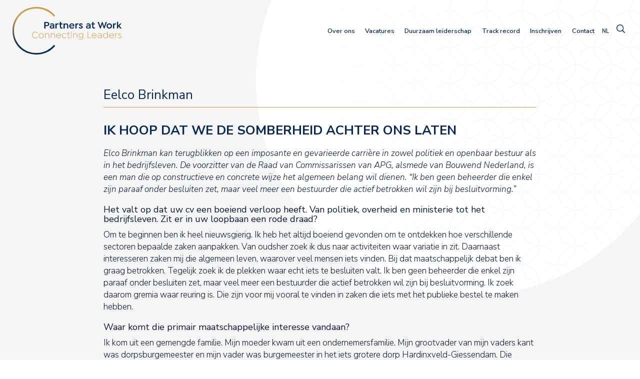

--- FILE ---
content_type: text/html; charset=UTF-8
request_url: https://partnersatwork.nl/eelco-brinkman/
body_size: 33035
content:
<!DOCTYPE html>
<html lang="nl-NL" class="no-js no-svg">
<head>
<link rel="profile" href="http://gmpg.org/xfn/11">
<meta charset="utf-8">
<meta http-equiv="X-UA-Compatible" content="IE=edge">
<meta name="viewport" content="width=device-width, initial-scale=1, minimum-scale=1, maximum-scale=1">

<link href="https://partnersatwork.nl/wp-content/themes/vbase/css/bootstrap.css" rel="stylesheet">
<link href="https://partnersatwork.nl/wp-content/themes/vbase/css/style.css?v624" rel="stylesheet" type="text/css">


<script>(function(html){html.className = html.className.replace(/\bno-js\b/,'js')})(document.documentElement);</script>
<meta name='robots' content='index, follow, max-image-preview:large, max-snippet:-1, max-video-preview:-1' />
<link rel="alternate" hreflang="nl" href="https://partnersatwork.nl/eelco-brinkman/" />
<link rel="alternate" hreflang="x-default" href="https://partnersatwork.nl/eelco-brinkman/" />

	<!-- This site is optimized with the Yoast SEO plugin v26.8 - https://yoast.com/product/yoast-seo-wordpress/ -->
	<title>Eelco Brinkman - Partners at Work</title>
	<link rel="canonical" href="https://partnersatwork.nl/eelco-brinkman/" />
	<meta property="og:locale" content="nl_NL" />
	<meta property="og:type" content="article" />
	<meta property="og:title" content="Eelco Brinkman - Partners at Work" />
	<meta property="og:description" content="IK HOOP DAT WE DE SOMBERHEID ACHTER ONS LATEN Elco Brinkman kan terugblikken op een imposante en gevarieerde carrière in zowel politiek en openbaar bestuur als in het bedrijfsleven. De voorzitter van de Raad van Commissarissen van APG, alsmede van Bouwend Nederland, is een man die op constructieve en concrete wijze het algemeen belang wil &hellip; Continue reading &quot;Eelco Brinkman&quot;" />
	<meta property="og:url" content="https://partnersatwork.nl/eelco-brinkman/" />
	<meta property="og:site_name" content="Partners at Work" />
	<meta property="article:published_time" content="2016-02-12T21:14:21+00:00" />
	<meta property="article:modified_time" content="2022-01-14T10:47:54+00:00" />
	<meta property="og:image" content="https://partnersatwork.nl/wp-content/uploads/2021/01/Eelco-Brinkman.jpg" />
	<meta property="og:image:width" content="600" />
	<meta property="og:image:height" content="438" />
	<meta property="og:image:type" content="image/jpeg" />
	<meta name="author" content="admin" />
	<meta name="twitter:card" content="summary_large_image" />
	<meta name="twitter:label1" content="Geschreven door" />
	<meta name="twitter:data1" content="admin" />
	<meta name="twitter:label2" content="Geschatte leestijd" />
	<meta name="twitter:data2" content="7 minuten" />
	<script type="application/ld+json" class="yoast-schema-graph">{"@context":"https://schema.org","@graph":[{"@type":"Article","@id":"https://partnersatwork.nl/eelco-brinkman/#article","isPartOf":{"@id":"https://partnersatwork.nl/eelco-brinkman/"},"author":{"name":"admin","@id":"https://partnersatwork.nl/#/schema/person/918407dac235727034e04519bca07164"},"headline":"Eelco Brinkman","datePublished":"2016-02-12T21:14:21+00:00","dateModified":"2022-01-14T10:47:54+00:00","mainEntityOfPage":{"@id":"https://partnersatwork.nl/eelco-brinkman/"},"wordCount":1396,"commentCount":0,"image":{"@id":"https://partnersatwork.nl/eelco-brinkman/#primaryimage"},"thumbnailUrl":"https://partnersatwork.nl/wp-content/uploads/2021/01/Eelco-Brinkman.jpg","articleSection":["Spraakmakende interviews"],"inLanguage":"nl-NL","potentialAction":[{"@type":"CommentAction","name":"Comment","target":["https://partnersatwork.nl/eelco-brinkman/#respond"]}]},{"@type":"WebPage","@id":"https://partnersatwork.nl/eelco-brinkman/","url":"https://partnersatwork.nl/eelco-brinkman/","name":"Eelco Brinkman - Partners at Work","isPartOf":{"@id":"https://partnersatwork.nl/#website"},"primaryImageOfPage":{"@id":"https://partnersatwork.nl/eelco-brinkman/#primaryimage"},"image":{"@id":"https://partnersatwork.nl/eelco-brinkman/#primaryimage"},"thumbnailUrl":"https://partnersatwork.nl/wp-content/uploads/2021/01/Eelco-Brinkman.jpg","datePublished":"2016-02-12T21:14:21+00:00","dateModified":"2022-01-14T10:47:54+00:00","author":{"@id":"https://partnersatwork.nl/#/schema/person/918407dac235727034e04519bca07164"},"breadcrumb":{"@id":"https://partnersatwork.nl/eelco-brinkman/#breadcrumb"},"inLanguage":"nl-NL","potentialAction":[{"@type":"ReadAction","target":["https://partnersatwork.nl/eelco-brinkman/"]}]},{"@type":"ImageObject","inLanguage":"nl-NL","@id":"https://partnersatwork.nl/eelco-brinkman/#primaryimage","url":"https://partnersatwork.nl/wp-content/uploads/2021/01/Eelco-Brinkman.jpg","contentUrl":"https://partnersatwork.nl/wp-content/uploads/2021/01/Eelco-Brinkman.jpg","width":600,"height":438},{"@type":"BreadcrumbList","@id":"https://partnersatwork.nl/eelco-brinkman/#breadcrumb","itemListElement":[{"@type":"ListItem","position":1,"name":"Home","item":"https://partnersatwork.nl/"},{"@type":"ListItem","position":2,"name":"In de media","item":"https://partnersatwork.nl/in-de-media/"},{"@type":"ListItem","position":3,"name":"Eelco Brinkman"}]},{"@type":"WebSite","@id":"https://partnersatwork.nl/#website","url":"https://partnersatwork.nl/","name":"Partners at Work","description":"Connecting leaders","potentialAction":[{"@type":"SearchAction","target":{"@type":"EntryPoint","urlTemplate":"https://partnersatwork.nl/?s={search_term_string}"},"query-input":{"@type":"PropertyValueSpecification","valueRequired":true,"valueName":"search_term_string"}}],"inLanguage":"nl-NL"},{"@type":"Person","@id":"https://partnersatwork.nl/#/schema/person/918407dac235727034e04519bca07164","name":"admin","image":{"@type":"ImageObject","inLanguage":"nl-NL","@id":"https://partnersatwork.nl/#/schema/person/image/","url":"https://secure.gravatar.com/avatar/7b776c8a706edfd696a402ae3afdb28ff1a4dad8a7310ed56672d2aa206b248e?s=96&d=mm&r=g","contentUrl":"https://secure.gravatar.com/avatar/7b776c8a706edfd696a402ae3afdb28ff1a4dad8a7310ed56672d2aa206b248e?s=96&d=mm&r=g","caption":"admin"},"sameAs":["https://partnersatwork.nl"],"url":"https://partnersatwork.nl/author/vactik/"}]}</script>
	<!-- / Yoast SEO plugin. -->


<link rel='dns-prefetch' href='//www.googletagmanager.com' />
<link rel='dns-prefetch' href='//fonts.googleapis.com' />
<link href='https://fonts.gstatic.com' crossorigin rel='preconnect' />
<link rel="alternate" type="application/rss+xml" title="Partners at Work &raquo; feed" href="https://partnersatwork.nl/feed/" />
<link rel="alternate" type="application/rss+xml" title="Partners at Work &raquo; reacties feed" href="https://partnersatwork.nl/comments/feed/" />
<link rel="alternate" type="application/rss+xml" title="Partners at Work &raquo; Eelco Brinkman reacties feed" href="https://partnersatwork.nl/eelco-brinkman/feed/" />
<link rel="alternate" title="oEmbed (JSON)" type="application/json+oembed" href="https://partnersatwork.nl/wp-json/oembed/1.0/embed?url=https%3A%2F%2Fpartnersatwork.nl%2Feelco-brinkman%2F" />
<link rel="alternate" title="oEmbed (XML)" type="text/xml+oembed" href="https://partnersatwork.nl/wp-json/oembed/1.0/embed?url=https%3A%2F%2Fpartnersatwork.nl%2Feelco-brinkman%2F&#038;format=xml" />
<style id='wp-img-auto-sizes-contain-inline-css' type='text/css'>
img:is([sizes=auto i],[sizes^="auto," i]){contain-intrinsic-size:3000px 1500px}
/*# sourceURL=wp-img-auto-sizes-contain-inline-css */
</style>
<style id='wp-emoji-styles-inline-css' type='text/css'>

	img.wp-smiley, img.emoji {
		display: inline !important;
		border: none !important;
		box-shadow: none !important;
		height: 1em !important;
		width: 1em !important;
		margin: 0 0.07em !important;
		vertical-align: -0.1em !important;
		background: none !important;
		padding: 0 !important;
	}
/*# sourceURL=wp-emoji-styles-inline-css */
</style>
<link rel='stylesheet' id='wp-block-library-css' href='https://partnersatwork.nl/wp-includes/css/dist/block-library/style.min.css?ver=6.9' type='text/css' media='all' />
<style id='global-styles-inline-css' type='text/css'>
:root{--wp--preset--aspect-ratio--square: 1;--wp--preset--aspect-ratio--4-3: 4/3;--wp--preset--aspect-ratio--3-4: 3/4;--wp--preset--aspect-ratio--3-2: 3/2;--wp--preset--aspect-ratio--2-3: 2/3;--wp--preset--aspect-ratio--16-9: 16/9;--wp--preset--aspect-ratio--9-16: 9/16;--wp--preset--color--black: #000000;--wp--preset--color--cyan-bluish-gray: #abb8c3;--wp--preset--color--white: #ffffff;--wp--preset--color--pale-pink: #f78da7;--wp--preset--color--vivid-red: #cf2e2e;--wp--preset--color--luminous-vivid-orange: #ff6900;--wp--preset--color--luminous-vivid-amber: #fcb900;--wp--preset--color--light-green-cyan: #7bdcb5;--wp--preset--color--vivid-green-cyan: #00d084;--wp--preset--color--pale-cyan-blue: #8ed1fc;--wp--preset--color--vivid-cyan-blue: #0693e3;--wp--preset--color--vivid-purple: #9b51e0;--wp--preset--gradient--vivid-cyan-blue-to-vivid-purple: linear-gradient(135deg,rgb(6,147,227) 0%,rgb(155,81,224) 100%);--wp--preset--gradient--light-green-cyan-to-vivid-green-cyan: linear-gradient(135deg,rgb(122,220,180) 0%,rgb(0,208,130) 100%);--wp--preset--gradient--luminous-vivid-amber-to-luminous-vivid-orange: linear-gradient(135deg,rgb(252,185,0) 0%,rgb(255,105,0) 100%);--wp--preset--gradient--luminous-vivid-orange-to-vivid-red: linear-gradient(135deg,rgb(255,105,0) 0%,rgb(207,46,46) 100%);--wp--preset--gradient--very-light-gray-to-cyan-bluish-gray: linear-gradient(135deg,rgb(238,238,238) 0%,rgb(169,184,195) 100%);--wp--preset--gradient--cool-to-warm-spectrum: linear-gradient(135deg,rgb(74,234,220) 0%,rgb(151,120,209) 20%,rgb(207,42,186) 40%,rgb(238,44,130) 60%,rgb(251,105,98) 80%,rgb(254,248,76) 100%);--wp--preset--gradient--blush-light-purple: linear-gradient(135deg,rgb(255,206,236) 0%,rgb(152,150,240) 100%);--wp--preset--gradient--blush-bordeaux: linear-gradient(135deg,rgb(254,205,165) 0%,rgb(254,45,45) 50%,rgb(107,0,62) 100%);--wp--preset--gradient--luminous-dusk: linear-gradient(135deg,rgb(255,203,112) 0%,rgb(199,81,192) 50%,rgb(65,88,208) 100%);--wp--preset--gradient--pale-ocean: linear-gradient(135deg,rgb(255,245,203) 0%,rgb(182,227,212) 50%,rgb(51,167,181) 100%);--wp--preset--gradient--electric-grass: linear-gradient(135deg,rgb(202,248,128) 0%,rgb(113,206,126) 100%);--wp--preset--gradient--midnight: linear-gradient(135deg,rgb(2,3,129) 0%,rgb(40,116,252) 100%);--wp--preset--font-size--small: 13px;--wp--preset--font-size--medium: 20px;--wp--preset--font-size--large: 36px;--wp--preset--font-size--x-large: 42px;--wp--preset--spacing--20: 0.44rem;--wp--preset--spacing--30: 0.67rem;--wp--preset--spacing--40: 1rem;--wp--preset--spacing--50: 1.5rem;--wp--preset--spacing--60: 2.25rem;--wp--preset--spacing--70: 3.38rem;--wp--preset--spacing--80: 5.06rem;--wp--preset--shadow--natural: 6px 6px 9px rgba(0, 0, 0, 0.2);--wp--preset--shadow--deep: 12px 12px 50px rgba(0, 0, 0, 0.4);--wp--preset--shadow--sharp: 6px 6px 0px rgba(0, 0, 0, 0.2);--wp--preset--shadow--outlined: 6px 6px 0px -3px rgb(255, 255, 255), 6px 6px rgb(0, 0, 0);--wp--preset--shadow--crisp: 6px 6px 0px rgb(0, 0, 0);}:where(.is-layout-flex){gap: 0.5em;}:where(.is-layout-grid){gap: 0.5em;}body .is-layout-flex{display: flex;}.is-layout-flex{flex-wrap: wrap;align-items: center;}.is-layout-flex > :is(*, div){margin: 0;}body .is-layout-grid{display: grid;}.is-layout-grid > :is(*, div){margin: 0;}:where(.wp-block-columns.is-layout-flex){gap: 2em;}:where(.wp-block-columns.is-layout-grid){gap: 2em;}:where(.wp-block-post-template.is-layout-flex){gap: 1.25em;}:where(.wp-block-post-template.is-layout-grid){gap: 1.25em;}.has-black-color{color: var(--wp--preset--color--black) !important;}.has-cyan-bluish-gray-color{color: var(--wp--preset--color--cyan-bluish-gray) !important;}.has-white-color{color: var(--wp--preset--color--white) !important;}.has-pale-pink-color{color: var(--wp--preset--color--pale-pink) !important;}.has-vivid-red-color{color: var(--wp--preset--color--vivid-red) !important;}.has-luminous-vivid-orange-color{color: var(--wp--preset--color--luminous-vivid-orange) !important;}.has-luminous-vivid-amber-color{color: var(--wp--preset--color--luminous-vivid-amber) !important;}.has-light-green-cyan-color{color: var(--wp--preset--color--light-green-cyan) !important;}.has-vivid-green-cyan-color{color: var(--wp--preset--color--vivid-green-cyan) !important;}.has-pale-cyan-blue-color{color: var(--wp--preset--color--pale-cyan-blue) !important;}.has-vivid-cyan-blue-color{color: var(--wp--preset--color--vivid-cyan-blue) !important;}.has-vivid-purple-color{color: var(--wp--preset--color--vivid-purple) !important;}.has-black-background-color{background-color: var(--wp--preset--color--black) !important;}.has-cyan-bluish-gray-background-color{background-color: var(--wp--preset--color--cyan-bluish-gray) !important;}.has-white-background-color{background-color: var(--wp--preset--color--white) !important;}.has-pale-pink-background-color{background-color: var(--wp--preset--color--pale-pink) !important;}.has-vivid-red-background-color{background-color: var(--wp--preset--color--vivid-red) !important;}.has-luminous-vivid-orange-background-color{background-color: var(--wp--preset--color--luminous-vivid-orange) !important;}.has-luminous-vivid-amber-background-color{background-color: var(--wp--preset--color--luminous-vivid-amber) !important;}.has-light-green-cyan-background-color{background-color: var(--wp--preset--color--light-green-cyan) !important;}.has-vivid-green-cyan-background-color{background-color: var(--wp--preset--color--vivid-green-cyan) !important;}.has-pale-cyan-blue-background-color{background-color: var(--wp--preset--color--pale-cyan-blue) !important;}.has-vivid-cyan-blue-background-color{background-color: var(--wp--preset--color--vivid-cyan-blue) !important;}.has-vivid-purple-background-color{background-color: var(--wp--preset--color--vivid-purple) !important;}.has-black-border-color{border-color: var(--wp--preset--color--black) !important;}.has-cyan-bluish-gray-border-color{border-color: var(--wp--preset--color--cyan-bluish-gray) !important;}.has-white-border-color{border-color: var(--wp--preset--color--white) !important;}.has-pale-pink-border-color{border-color: var(--wp--preset--color--pale-pink) !important;}.has-vivid-red-border-color{border-color: var(--wp--preset--color--vivid-red) !important;}.has-luminous-vivid-orange-border-color{border-color: var(--wp--preset--color--luminous-vivid-orange) !important;}.has-luminous-vivid-amber-border-color{border-color: var(--wp--preset--color--luminous-vivid-amber) !important;}.has-light-green-cyan-border-color{border-color: var(--wp--preset--color--light-green-cyan) !important;}.has-vivid-green-cyan-border-color{border-color: var(--wp--preset--color--vivid-green-cyan) !important;}.has-pale-cyan-blue-border-color{border-color: var(--wp--preset--color--pale-cyan-blue) !important;}.has-vivid-cyan-blue-border-color{border-color: var(--wp--preset--color--vivid-cyan-blue) !important;}.has-vivid-purple-border-color{border-color: var(--wp--preset--color--vivid-purple) !important;}.has-vivid-cyan-blue-to-vivid-purple-gradient-background{background: var(--wp--preset--gradient--vivid-cyan-blue-to-vivid-purple) !important;}.has-light-green-cyan-to-vivid-green-cyan-gradient-background{background: var(--wp--preset--gradient--light-green-cyan-to-vivid-green-cyan) !important;}.has-luminous-vivid-amber-to-luminous-vivid-orange-gradient-background{background: var(--wp--preset--gradient--luminous-vivid-amber-to-luminous-vivid-orange) !important;}.has-luminous-vivid-orange-to-vivid-red-gradient-background{background: var(--wp--preset--gradient--luminous-vivid-orange-to-vivid-red) !important;}.has-very-light-gray-to-cyan-bluish-gray-gradient-background{background: var(--wp--preset--gradient--very-light-gray-to-cyan-bluish-gray) !important;}.has-cool-to-warm-spectrum-gradient-background{background: var(--wp--preset--gradient--cool-to-warm-spectrum) !important;}.has-blush-light-purple-gradient-background{background: var(--wp--preset--gradient--blush-light-purple) !important;}.has-blush-bordeaux-gradient-background{background: var(--wp--preset--gradient--blush-bordeaux) !important;}.has-luminous-dusk-gradient-background{background: var(--wp--preset--gradient--luminous-dusk) !important;}.has-pale-ocean-gradient-background{background: var(--wp--preset--gradient--pale-ocean) !important;}.has-electric-grass-gradient-background{background: var(--wp--preset--gradient--electric-grass) !important;}.has-midnight-gradient-background{background: var(--wp--preset--gradient--midnight) !important;}.has-small-font-size{font-size: var(--wp--preset--font-size--small) !important;}.has-medium-font-size{font-size: var(--wp--preset--font-size--medium) !important;}.has-large-font-size{font-size: var(--wp--preset--font-size--large) !important;}.has-x-large-font-size{font-size: var(--wp--preset--font-size--x-large) !important;}
/*# sourceURL=global-styles-inline-css */
</style>

<style id='classic-theme-styles-inline-css' type='text/css'>
/*! This file is auto-generated */
.wp-block-button__link{color:#fff;background-color:#32373c;border-radius:9999px;box-shadow:none;text-decoration:none;padding:calc(.667em + 2px) calc(1.333em + 2px);font-size:1.125em}.wp-block-file__button{background:#32373c;color:#fff;text-decoration:none}
/*# sourceURL=/wp-includes/css/classic-themes.min.css */
</style>
<link rel='stylesheet' id='contact-form-7-css' href='https://partnersatwork.nl/wp-content/plugins/contact-form-7/includes/css/styles.css?ver=6.1.4' type='text/css' media='all' />
<link rel='stylesheet' id='jquery-fancybox-css' href='https://partnersatwork.nl/wp-content/plugins/wp-fancybox-3/assets/css/jquery.fancybox.min.css?ver=1.0.13' type='text/css' media='screen' />
<link rel='stylesheet' id='wpml-legacy-horizontal-list-0-css' href='https://partnersatwork.nl/wp-content/plugins/sitepress-multilingual-cms/templates/language-switchers/legacy-list-horizontal/style.min.css?ver=1' type='text/css' media='all' />
<link rel='stylesheet' id='wpml-menu-item-0-css' href='https://partnersatwork.nl/wp-content/plugins/sitepress-multilingual-cms/templates/language-switchers/menu-item/style.min.css?ver=1' type='text/css' media='all' />
<link rel='stylesheet' id='verheul-fonts-css' href='https://fonts.googleapis.com/css?family=Libre+Franklin%3A300%2C300i%2C400%2C400i%2C600%2C600i%2C800%2C800i&#038;subset=latin%2Clatin-ext' type='text/css' media='all' />
<link rel='stylesheet' id='verheul-style-css' href='https://partnersatwork.nl/wp-content/themes/vbase/style.css?ver=6.9' type='text/css' media='all' />
<script type="text/javascript" src="https://partnersatwork.nl/wp-includes/js/jquery/jquery.min.js?ver=3.7.1" id="jquery-core-js"></script>
<script type="text/javascript" src="https://partnersatwork.nl/wp-includes/js/jquery/jquery-migrate.min.js?ver=3.4.1" id="jquery-migrate-js"></script>

<!-- Google tag (gtag.js) snippet toegevoegd door Site Kit -->
<!-- Google Analytics snippet toegevoegd door Site Kit -->
<script type="text/javascript" src="https://www.googletagmanager.com/gtag/js?id=GT-W6KJ8BV" id="google_gtagjs-js" async></script>
<script type="text/javascript" id="google_gtagjs-js-after">
/* <![CDATA[ */
window.dataLayer = window.dataLayer || [];function gtag(){dataLayer.push(arguments);}
gtag("set","linker",{"domains":["partnersatwork.nl"]});
gtag("js", new Date());
gtag("set", "developer_id.dZTNiMT", true);
gtag("config", "GT-W6KJ8BV");
//# sourceURL=google_gtagjs-js-after
/* ]]> */
</script>
<link rel="https://api.w.org/" href="https://partnersatwork.nl/wp-json/" /><link rel="alternate" title="JSON" type="application/json" href="https://partnersatwork.nl/wp-json/wp/v2/posts/325" /><link rel="EditURI" type="application/rsd+xml" title="RSD" href="https://partnersatwork.nl/xmlrpc.php?rsd" />
<link rel='shortlink' href='https://partnersatwork.nl/?p=325' />
<meta name="generator" content="WPML ver:4.8.6 stt:37,1;" />
<meta name="generator" content="Site Kit by Google 1.171.0" /><script src="https://partnersatwork.nl/wp-content/plugins/vactik-sf//assets/js/iFrameResizer.min.js" type="text/javascript"></script><script type='text/javascript'>
					jQuery(document).ready(function() {
						jQuery('iframe#tangram-frame').iFrameResize({ checkOrigin:false, bodyMargin:'0px 0px', enablePublicMethods:true });
					});
				</script><link rel="apple-touch-icon" sizes="180x180" href="/wp-content/uploads/fbrfg/apple-touch-icon.png?v=v20213">
<link rel="icon" type="image/png" sizes="32x32" href="/wp-content/uploads/fbrfg/favicon-32x32.png?v=v20213">
<link rel="icon" type="image/png" sizes="16x16" href="/wp-content/uploads/fbrfg/favicon-16x16.png?v=v20213">
<link rel="manifest" href="/wp-content/uploads/fbrfg/site.webmanifest?v=v20213">
<link rel="mask-icon" href="/wp-content/uploads/fbrfg/safari-pinned-tab.svg?v=v20213" color="#5bbad5">
<link rel="shortcut icon" href="/wp-content/uploads/fbrfg/favicon.ico?v=v20213">
<meta name="msapplication-TileColor" content="#2b5797">
<meta name="msapplication-config" content="/wp-content/uploads/fbrfg/browserconfig.xml?v=v20213">
<meta name="theme-color" content="#ffffff"><style type="text/css">.recentcomments a{display:inline !important;padding:0 !important;margin:0 !important;}</style>
<link rel='stylesheet' id='font-awesome-css' href='https://maxcdn.bootstrapcdn.com/font-awesome/4.7.0/css/font-awesome.min.css?ver=6.9' type='text/css' media='all' />
<link rel='stylesheet' id='front-css-css' href='https://partnersatwork.nl/wp-content/plugins/vactik-sf//assets/css/style.css?ver=6.9' type='text/css' media='all' />
</head>

<body class="wp-singular post-template-default single single-post postid-325 single-format-standard wp-theme-vbase group-blog has-header-image has-sidebar colors-light">
<div class="search-bar" >

<form role="search" method="get" class="search-form" action="https://partnersatwork.nl/">
	<label for="search-form-69822cc3b0d78">
		<span class="screen-reader-text">Search for:</span>
	</label>
	<input type="search" id="search-form-69822cc3b0d78" class="search-field" placeholder="Search &hellip;" value="" name="s" />
	<button type="submit" class="search-submit"><svg class="icon icon-search" aria-hidden="true" role="img"> <use href="#icon-search" xlink:href="#icon-search"></use> </svg><span class="screen-reader-text">Search</span></button>
</form>
</div>
<div class="header-top">


  <div class="container-fluid">

    <div class="row">
	<div class="col-sm-4 col-xs-8">
			<div class="logo">
			<a href="https://partnersatwork.nl">
<?xml version="1.0" encoding="utf-8"?>
<svg version="1.1" id="Layer_1" xmlns="http://www.w3.org/2000/svg" xmlns:xlink="http://www.w3.org/1999/xlink" x="0px" y="0px"
	 viewBox="0 0 1499 649" style="enable-background:new 0 0 1499 649;" xml:space="preserve">
<style type="text/css">
	.st0{fill:url(#SVGID_1_);}
	.st1{fill:#062854;}
	.st2{fill:#CF9C4D;}
</style>
<g>
	
		<linearGradient id="SVGID_1_" gradientUnits="userSpaceOnUse" x1="292.55" y1="843.8142" x2="292.55" y2="330.7834" gradientTransform="matrix(1 0 0 1 0 -194.6143)">
		<stop  offset="0" style="stop-color:#062854"/>
		<stop  offset="0.2347" style="stop-color:#062854"/>
		<stop  offset="1" style="stop-color:#CF9C4D"/>
	</linearGradient>
	<path class="st0" d="M0,324.4C0,142.2,138.8-0.5,330.6-0.5c103.1,0,196.6,45.3,254.5,116.6v2.9l-14.5,10.6h-2.9
		c-54-66.5-141.7-109.9-240-109.9c-173.5,0-307.5,135-307.5,304.6C20.2,494,154.2,629,327.7,629c98.3,0,186-43.4,240-109.9h2.9
		l14.5,10.6v2.9c-57.8,71.3-151.3,116.6-254.5,116.6C138.8,649.2,0,506.5,0,324.4z"/>
</g>
<path class="st1" d="M472.7,204.6h-35.3v89.1h16V261h19.3c20.9,0,32.9-10.3,32.9-28.2S493.7,204.6,472.7,204.6z M474.2,247.9h-20.8
	v-29.5h20.8c9.6,0,15.1,5.4,15.1,14.8C489.3,242.5,483.8,247.9,474.2,247.9z M544,223.4c-9.8,0-20.8,3.7-27.3,9.2l-0.2,0.1v1.5
	l5.7,8.6h1.5l0.1-0.1c5-4.1,12.4-6.7,18.8-6.7c10.1,0,17.1,5.7,17.1,13.9v3.7c-6.7-2.7-12.6-4-18.5-4c-17.7,0-29.5,9.4-29.5,23.4
	c0,13.4,10.9,22.3,27.1,22.3c8.2,0,16-3.1,22-8.7v7.1h13.7v-41.9C574.6,233.8,563.5,223.4,544,223.4z M541.6,283.6
	c-8.6,0-14.4-4.3-14.4-10.8c0-7.1,6.3-11.8,15.6-11.8c6.6,0,12.8,2.4,17,4.4v3.2l0.1,0.8C559.7,276.3,552.8,283.6,541.6,283.6z
	 M632.6,225.6c-3.2-1.5-6.5-2.2-10.4-2.2c-7.3,0-13.4,3.3-17.8,9.4V225h-14v68.8h15.8v-38.1c0-11,5.8-18.4,14.6-18.4
	c2.8,0,5.1,0.3,7.2,1.6l0.2,0.1l1.7-0.7l3.8-11.3l-0.9-1.4H632.6z M684.6,278.5l-0.2,0.2c-2,2-5.3,3-7.4,3c-6.1,0-9.1-3.7-9.1-10.9
	v-33.3h20.6V225h-20.6v-21l-1.4-1.1l-14.3,1.7V225h-11.5v12.5H652v34.2c0,14.6,8.8,23.7,22.9,23.7c5.7,0,11-1.8,15.2-5.1l0.1-0.1
	l0.5-1.6l-4.5-9.4L684.6,278.5z M737.7,223.4c-8.8,0-16.4,3.4-21.6,9.5V225h-14v68.8H718v-40.1c0-9.9,6.6-16.6,16.5-16.6
	c9.8,0,15.9,6.4,15.9,16.6v40.1h15.9v-41.3C766.3,235.1,754.8,223.4,737.7,223.4z M816.1,223.4c-20.6,0-35.5,15.2-35.5,36.2
	c0,23.6,18.6,35.9,37,35.9c9.8,0,23-3.4,30.6-13.1l0.1-0.1v-1.5l-7.8-7.1h-1.6l-0.1,0.2c-4.5,5.3-12.6,8.8-20.8,8.8
	c-9.9,0-20.3-5.9-21.7-19.1h54l0.1-0.4c0.3-1.3,0.4-2.9,0.4-4.9c0-10-3.6-19-10.2-25.4C834.2,226.6,825.7,223.4,816.1,223.4z
	 M796.5,252.4c1.8-10.2,9.1-16.5,19.3-16.5c5.7,0,10.5,1.9,14,5.5c2.7,2.7,4.5,6.5,5.2,11H796.5z M907.7,225.6
	c-3.2-1.5-6.5-2.2-10.4-2.2c-7.3,0-13.4,3.3-17.8,9.4V225h-14v68.8h15.8v-38.1c0-11,5.9-18.4,14.6-18.4c2.8,0,5.1,0.3,7.2,1.6
	l0.2,0.1l1.7-0.7l3.8-11.3l-0.9-1.4H907.7z M944.4,252.1l-1.4-0.6c-6.9-2.8-11.9-4.9-11.9-9.1c0-3.9,3.8-6.6,9.5-6.6
	c5.8,0,11.8,3,15.8,7.8l0.2,0.2h1.5l7.8-7.5v-1.6l-0.1-0.1c-4.8-6.9-14.7-11.5-24.8-11.5c-15.1,0-25.2,8-25.2,20
	c0,12.8,11.5,17.1,21.6,20.8l0.7,0.3c6.9,2.7,12.8,5,12.8,10.8c0,4.5-4.5,7.5-11.2,7.5c-7,0-14.6-3.7-18.4-8.9l-0.1-0.2h-1.7
	l-7.7,7.7v1.5l0.1,0.1c6.1,7.9,16.6,12.7,28.2,12.7c15.7,0,26.3-8.2,26.3-20.3C966.3,261.1,955.6,256.8,944.4,252.1z M1043.5,223.4
	c-9.8,0-20.8,3.7-27.3,9.2l-0.2,0.1v1.5l5.7,8.6h1.5l0.1-0.1c5-4.1,12.4-6.7,18.8-6.7c10.1,0,17.1,5.7,17.1,13.9v3.7
	c-6.7-2.7-12.6-4-18.5-4c-17.7,0-29.5,9.4-29.5,23.4c0,13.4,10.9,22.3,27.1,22.3c8.2,0,16-3.1,22-8.7v7.1h13.7v-41.9
	C1074.1,233.8,1062.9,223.4,1043.5,223.4z M1041,283.6c-8.6,0-14.4-4.3-14.4-10.8c0-7.1,6.3-11.8,15.6-11.8c6.6,0,12.8,2.4,17,4.4
	v3.2l0.1,0.8C1059.1,276.3,1052.2,283.6,1041,283.6z M1130.6,279.2l-1.7-0.8l-0.2,0.2c-2,2-5.3,3-7.4,3c-6.1,0-9.1-3.7-9.1-10.9
	v-33.3h20.6V225h-20.6v-21l-1.4-1.1l-14.3,1.7V225H1085v12.5h11.5v34.2c0,14.6,8.8,23.7,22.9,23.7c5.7,0,11-1.8,15.2-5.1l0.1-0.1
	l0.5-1.6l-4.4-9.3L1130.6,279.2z M1281.6,204.6l-21.3,61.6l-21.6-61.6h-8.7l-21.2,60.9l-20.7-60.6l-0.1-0.3h-15.8l-0.9,1.7
	l32.4,87.1l0.1,0.3h8.8l21.8-60.9l21.9,60.5l0.1,0.3h8.7l32.5-87.2l-2.2-0.2l1.4-1.7h-15.2L1281.6,204.6L1281.6,204.6z
	 M1331.2,223.4c-21.2,0-37.1,15.5-37.1,36s16,36,37.1,36c21.2,0,37.2-15.5,37.2-36C1368.5,238.8,1352.4,223.4,1331.2,223.4z
	 M1331.2,281.5c-12.4,0-21.3-9.3-21.3-22.1c0-12.8,9-22.2,21.3-22.2c12.4,0,21.5,9.3,21.5,22.2
	C1352.7,272.2,1343.6,281.5,1331.2,281.5z M1425.1,225.6c-3.2-1.5-6.5-2.2-10.4-2.2c-7.2,0-13.5,3.3-17.8,9.4V225h-14v68.8h15.8
	v-38.1c0-11,5.8-18.4,14.6-18.4c2.8,0,5.1,0.3,7.2,1.6l0.2,0.1l1.7-0.7l3.8-11.3l-0.9-1.4H1425.1z M1470.5,255.9l27.5-29l0.3-0.3
	l-1-1.6h-16.5l-28.8,31.1v-54.7l-1.4-1.1l-14.3,1.7v91.8h15.8v-21.7l7.1-7.4l22.3,29l0.1,0.2h16.8l0.8-1.6L1470.5,255.9z"/>
<path class="st2" d="M268.2,382.6c0-25.3,19.4-44.6,44.8-44.6c14.6,0,27.2,6.5,35.2,16.7v0.7l-4.4,3.4h-0.7
	c-6.7-9-17.7-14.6-30.2-14.6c-21.4,0-38.1,16.4-38.1,38.4c0,21.8,16.7,38.4,38.1,38.4c12.4,0,23.4-5.6,30.2-14.6h0.7l4.4,3.4v0.7
	c-7.9,10.2-20.6,16.7-35.2,16.7C287.7,427.2,268.2,407.9,268.2,382.6z"/>
<path class="st2" d="M360.2,392.5c0-19.6,14.9-34.7,35.1-34.7c20.1,0,35.1,15.1,35.1,34.7s-14.9,34.7-35.1,34.7
	S360.2,412.1,360.2,392.5z M423.5,392.5c0-16.4-11.9-28.7-28.3-28.7s-28.4,12.3-28.4,28.7c0,16.4,11.9,28.7,28.4,28.7
	C411.6,421.2,423.5,408.9,423.5,392.5z"/>
<path class="st2" d="M505.3,384.7v40.9h-6.6v-40.3c0-13-8.3-21.4-21-21.4c-13.4,0-22.5,9.1-22.5,22v39.8h-6.6v-66.1h6.2v10.7
	c4.6-7.5,13-12.3,23.7-12.3C494.7,357.9,505.3,368.7,505.3,384.7z"/>
<path class="st2" d="M584.5,384.7v40.9h-6.6v-40.3c0-13-8.3-21.4-21-21.4c-13.4,0-22.5,9.1-22.5,22v39.8h-6.6v-66.1h6.2v10.7
	c4.6-7.5,13-12.3,23.7-12.3C573.9,357.9,584.5,368.7,584.5,384.7z"/>
<path class="st2" d="M608.6,394.6c1.1,16.5,13.2,26.6,27.4,26.6c9,0,19-4.4,24.3-11.5h0.7l4,3.3v0.7c-6.2,8.6-18,13.5-28.8,13.5
	c-18.1,0-34.1-13.1-34.1-34.5c0-19.8,13.6-34.8,32.8-34.8c10.4,0,18.8,4.4,24.2,11.5c4.9,5.8,7.8,13.8,7.8,22.4
	c0,1.3-0.1,2.1-0.3,2.9h-58L608.6,394.6L608.6,394.6z M608.7,388.5H660c-0.5-5.7-2.4-10.7-5.3-14.6c-4.2-6.3-11-10.2-20-10.2
	C620.2,363.8,609.9,373.9,608.7,388.5z"/>
<path class="st2" d="M679.4,392.5c0-19.6,14.6-34.7,34.5-34.7c11.6,0,21.6,5.2,27.4,12.7v0.7l-4,3.2h-0.7
	c-5.4-6.5-13.2-10.6-22.6-10.6c-16.4,0-28,12.3-28,28.8c0,16.1,11.2,28.6,28.4,28.6c8.7,0,16.8-3.6,22.2-10.6h0.7l4,3.2v0.7
	c-5.8,7.5-15.7,12.7-27.4,12.7C693.9,427.2,679.4,412.1,679.4,392.5z"/>
<path class="st2" d="M791.2,422.4l-0.3,0.7c-3,2.5-7,4.1-11.9,4.1c-11.2,0-18.3-6.9-18.3-19.7v-42.3h-11.6v-5.7h11.6v-20.6l6-0.8
	l0.5,0.4v21h21.4v5.7h-21.4v42.2c0,9.3,4.5,13.9,12.2,13.9c3,0,6.6-0.9,8.9-3.2l0.7,0.1L791.2,422.4z"/>
<path class="st2" d="M802.5,341.5c0-3.4,2.8-6.2,6.2-6.2s6.2,2.8,6.2,6.2c0,3.4-2.8,6.2-6.2,6.2S802.5,344.9,802.5,341.5z
	 M805.4,359.4h6.5v66.1h-6.5V359.4z"/>
<path class="st2" d="M892.6,384.7v40.9H886v-40.3c0-13-8.3-21.4-21-21.4c-13.4,0-22.5,9.1-22.5,22v39.8h-6.6v-66.1h6.2v10.7
	c4.6-7.5,13-12.3,23.7-12.3C882,357.9,892.6,368.7,892.6,384.7z"/>
<path class="st2" d="M973.3,359.4v57.1c0,20.2-13.9,30.2-31.3,30.2c-12.7,0-23.7-5.6-29.8-14.5v-0.7l4.1-3.4h0.5
	c5.2,7.7,13.8,12.7,25.3,12.7c14.5,0,24.6-8.3,24.6-24.1V407c-5.4,7.5-14.3,12.3-25.1,12.3c-18.3,0-31.5-13.4-31.5-30.7
	s13.2-30.8,31.6-30.8c11,0,20,4.9,25.3,12.6v-11H973.3z M966.9,388.7c0-14.2-10.3-24.9-25.1-24.9s-25,10.7-25,24.9
	c0,14.3,10.1,24.7,25,24.7C956.6,413.4,966.9,403,966.9,388.7z"/>
<path class="st2" d="M1084.6,425.6h-50.9v-86h6.7v80h44.2L1084.6,425.6L1084.6,425.6z"/>
<path class="st2" d="M1097,394.6c1.1,16.5,13.2,26.6,27.4,26.6c9,0,19-4.4,24.3-11.5h0.7l4,3.3v0.7c-6.2,8.6-18,13.5-28.8,13.5
	c-18.1,0-34.1-13.1-34.1-34.5c0-19.8,13.6-34.8,32.8-34.8c10.4,0,18.8,4.4,24.2,11.5c4.9,5.8,7.8,13.8,7.8,22.4
	c0,1.3-0.1,2.1-0.3,2.9h-58V394.6z M1097.1,388.5h51.3c-0.5-5.7-2.4-10.7-5.3-14.6c-4.2-6.3-11-10.2-20-10.2
	C1108.6,363.8,1098.3,373.9,1097.1,388.5z"/>
<path class="st2" d="M1226.7,383.5v42.1h-6.3v-10.2c-5.3,7.4-14.6,11.8-24.3,11.8c-15.1,0-25.4-8.5-25.4-21
	c0-13,11.1-21.6,27.4-21.6c8.6,0,16.3,2.5,22.4,5.8v-7.9c0-11.1-8.1-18.6-20.4-18.6c-8.2,0-16.3,3.4-22.1,8.7h-0.7l-2.9-4.1V368
	c6.3-6.1,16-10.1,25.7-10.1C1216.9,357.9,1226.7,367.8,1226.7,383.5z M1220.4,401.8v-5.3c-4.9-2.8-13.5-6.1-22.2-6.1
	c-12.4,0-20.8,6.3-20.8,15.9c0,8.9,7.7,14.9,19,14.9C1208.6,421.2,1220.4,414.1,1220.4,401.8z"/>
<path class="st2" d="M1310.9,335.8v89.8h-6.6v-12.4c-5.7,8.3-15.1,14-26.8,14c-19.6,0-33.2-15.3-33.2-34.7
	c0-19.4,13.6-34.7,33.2-34.7c11.6,0,21,5.3,26.8,13.6v-35.3l6-0.8L1310.9,335.8z M1304.9,392.5c0-17.9-11.9-28.7-26.9-28.7
	c-16.4,0-27.2,12.8-27.2,28.7c0,15.9,10.8,28.7,27.1,28.7C1293.1,421.2,1304.9,410.2,1304.9,392.5z"/>
<path class="st2" d="M1335.9,394.6c1.1,16.5,13.2,26.6,27.4,26.6c9,0,19-4.4,24.3-11.5h0.7l4,3.3v0.7c-6.2,8.6-18,13.5-28.8,13.5
	c-18.1,0-34.1-13.1-34.1-34.5c0-19.8,13.6-34.8,32.8-34.8c10.4,0,18.8,4.4,24.2,11.5c4.9,5.8,7.8,13.8,7.8,22.4
	c0,1.3-0.1,2.1-0.3,2.9h-58V394.6z M1336,388.5h51.3c-0.5-5.7-2.4-10.7-5.3-14.6c-4.2-6.3-11-10.2-20-10.2
	C1347.5,363.8,1337.2,373.9,1336,388.5z"/>
<path class="st2" d="M1445.5,360.2l-2.2,5l-0.5,0.3c-2-1.2-4.2-1.6-6.7-1.6c-9.8,0-17.7,9.8-17.7,23.7v38h-6.5v-66.1h6.2v11.2
	c3.8-7.9,10.6-12.8,18.9-12.8c3,0,5.8,0.5,8.3,1.9L1445.5,360.2z"/>
<path class="st2" d="M1450.6,415v-0.7l4.1-3.2h0.7c3.7,6.1,10.6,10.1,18.9,10.1c9.8,0,16.5-4.8,16.5-12.2c0-9.5-9.9-12.7-19.6-16.5
	c-8.2-3.4-16.4-7.7-16.4-17.5c0-10.3,8.7-17.2,20.8-17.2c8.6,0,16.5,4.2,20.8,10.8v0.7l-4.1,3.2h-0.5c-3.7-5.4-9.8-8.7-16.4-8.7
	c-8.2,0-13.9,4.2-13.9,10.7s5.7,9.5,12.8,12.6c11.4,4.6,23.1,8.5,23.1,22c0,10.8-9.1,18.1-22.8,18.1
	C1463.9,427.2,1455.7,422.4,1450.6,415z"/>
</svg>
			
			</a>
			</div>
	</div>
      <div class="col-sm-8 col-xs-4">


        <nav class="navbar navbar-default">
          <div id="toggle" class="toggle-on-top ">
            <div class="one"></div>
            <div class="two"></div>
            <div class="three"></div>
          </div>
          
          <!-- Brand and toggle get grouped for better mobile display -->
          <div class="navbar-header">
            <button type="button" class="navbar-toggle collapsed" data-toggle="collapse" data-target="#bs-example-navbar-collapse-1" aria-expanded="false"> <span class="sr-only">Toggle navigation</span> 
			</button>
			
			
          </div>
          
          <!-- Collect the nav links, forms, and other content for toggling -->
          <div class="collapse navbar-collapse prz" id="bs-example-navbar-collapse-1">
            
            <ul class="nav navbar-nav">
            <li id="menu-item-25" class="menu-item menu-item-type-post_type menu-item-object-page menu-item-has-children menu-item-25"><a href="https://partnersatwork.nl/over-ons/">Over ons</a>
<ul class="dropdown-menu">
	<li id="menu-item-118" class="menu-item menu-item-type-post_type menu-item-object-page menu-item-118"><a href="https://partnersatwork.nl/diensten/">Diensten</a></li>
	<li id="menu-item-21740" class="menu-item menu-item-type-post_type menu-item-object-page menu-item-21740"><a href="https://partnersatwork.nl/allianties/">Allianties</a></li>
	<li id="menu-item-229" class="menu-item menu-item-type-post_type menu-item-object-page current_page_parent menu-item-229"><a href="https://partnersatwork.nl/in-de-media/">In de media</a></li>
</ul>
</li>
<li id="menu-item-178" class="menu-item menu-item-type-post_type menu-item-object-page menu-item-178"><a href="https://partnersatwork.nl/vacatures/">Vacatures</a></li>
<li id="menu-item-23552" class="menu-item menu-item-type-post_type menu-item-object-page menu-item-23552"><a href="https://partnersatwork.nl/esg/">Duurzaam leiderschap</a></li>
<li id="menu-item-127" class="menu-item menu-item-type-post_type menu-item-object-page menu-item-127"><a href="https://partnersatwork.nl/track-record/">Track record</a></li>
<li id="menu-item-135" class="menu-item menu-item-type-post_type menu-item-object-page menu-item-135"><a href="https://partnersatwork.nl/inschrijven/">Inschrijven</a></li>
<li id="menu-item-193" class="menu-item menu-item-type-post_type menu-item-object-page menu-item-193"><a href="https://partnersatwork.nl/contact/">Contact</a></li>
<li id="menu-item-wpml-ls-2-nl" class="menu-item wpml-ls-slot-2 wpml-ls-item wpml-ls-item-nl wpml-ls-current-language wpml-ls-menu-item wpml-ls-first-item wpml-ls-last-item menu-item-type-wpml_ls_menu_item menu-item-object-wpml_ls_menu_item menu-item-wpml-ls-2-nl"><a href="https://partnersatwork.nl/eelco-brinkman/" role="menuitem"><span class="wpml-ls-native" lang="nl">NL</span></a></li>
            
              

			
			<div class="search_icon" id="button">
<svg version="1.1" id="Capa_1" xmlns="http://www.w3.org/2000/svg" xmlns:xlink="http://www.w3.org/1999/xlink" x="0px" y="0px"
	 viewBox="0 0 489.713 489.713" style="enable-background:new 0 0 489.713 489.713;" xml:space="preserve">
<g>
	<path d="M483.4,454.444l-121.3-121.4c28.7-35.2,46-80,46-128.9c0-112.5-91.5-204.1-204.1-204.1S0,91.644,0,204.144
		s91.5,204,204.1,204c48.8,0,93.7-17.3,128.9-46l121.3,121.3c8.3,8.3,20.9,8.3,29.2,0S491.8,462.744,483.4,454.444z M40.7,204.144
		c0-90.1,73.2-163.3,163.3-163.3s163.4,73.3,163.4,163.4s-73.3,163.4-163.4,163.4S40.7,294.244,40.7,204.144z"/>
</g>
</svg>
                 </div> 

             
             
              
              
            </ul>
          </div>
          <!-- /.navbar-collapse --> <!-- /.container-fluid --> 
        </nav>      
     
       
      </div>
    </div>
  </div>
</div>

<section class="maincontent">
<div class="container">
<div class="page-content">

			
<article id="post-325" class="post-325 post type-post status-publish format-standard has-post-thumbnail hentry category-interview">
		<header class="entry-header">
		<div class="entry-meta"></div><!-- .entry-meta --><h1 class="entry-title">Eelco Brinkman</h1>	</header><!-- .entry-header -->

	
	<div class="entry-content">
		
		<h2><strong>IK HOOP DAT WE DE SOMBERHEID ACHTER ONS LATEN</strong></h2>
<p><em>Elco Brinkman kan terugblikken op een imposante en gevarieerde carrière in zowel politiek en openbaar bestuur als in het bedrijfsleven. De voorzitter van de Raad van Commissarissen van APG, alsmede van Bouwend Nederland, is een man die op constructieve en concrete wijze het algemeen belang wil dienen. “Ik ben geen beheerder die enkel zijn paraaf onder besluiten zet, maar veel meer een bestuurder die actief betrokken wil zijn bij besluitvorming.”</em></p>
<h4>Het valt op dat uw cv een boeiend verloop heeft. Van politiek, overheid en ministerie tot het bedrijfsleven. Zit er in uw loopbaan een rode draad?</h4>
<p>Om te beginnen ben ik heel nieuwsgierig. Ik heb het altijd boeiend gevonden om te ontdekken hoe verschillende sectoren bepaalde zaken aanpakken. Van oudsher zoek ik dus naar activiteiten waar variatie in zit. Daarnaast interesseren zaken mij die algemeen leven, waarover veel mensen iets vinden. Bij dat maatschappelijk debat ben ik graag betrokken. Tegelijk zoek ik de plekken waar echt iets te besluiten valt. Ik ben geen beheerder die enkel zijn paraaf onder besluiten zet, maar veel meer een bestuurder die actief betrokken wil zijn bij besluitvorming. Ik zoek daarom gremia waar reuring is. Die zijn voor mij vooral te vinden in zaken die iets met het publieke bestel te maken hebben.</p>
<h4>Waar komt die primair maatschappelijke interesse vandaan?</h4>
<p>Ik kom uit een gemengde familie. Mijn moeder kwam uit een ondernemersfamilie. Mijn grootvader van mijn vaders kant was dorpsburgemeester en mijn vader was burgemeester in het iets grotere dorp Hardinxveld-Giessendam. Die functie voedde mijn belangstelling voor de publieke zaak. Ik ging dan ook politieke wetenschappen en publiek recht studeren met het idee dat dat goede vakopleidingen zouden zijn om burgemeester te worden. Maar het liep dus anders, waarbij de publieke zaak wel de rode draad bleef. Mijn belangstelling is altijd breed geweest en richt zich eigenlijk op alle zaken die het individuele project of bedrijf overstijgen. Dat komt ook terug in mijn voorzitterschap voor Bouwend Nederland. Dan praat je ook over de publieke sector, je bouwt immers voor mensen, of het nou om een brug of een huis gaat. Elk debat daarover heeft dus een publiek en openbaar karakter. Dat boeit me, daar wil ik bij betrokken zijn. Wat trouwens ook geldt voor nieuwe ontwikkelingen. Ik ben altijd erg geïnteresseerd in mensen die analyseren wat er gebeurt, of dat nou een nieuwe filosofie of een nieuwe smaak is. Ik ben een echte veelvraat.</p>
<h4>Die elementen komen ook allemaal in uw functie van voorzitter van de Raad van Commissarissen terug. Waarom hebt u zich aan APG verbonden?</h4>
<p>Ik vind het mooi om voor de troepen te staan en iets uit te leggen. We nemen bij APG grote beslissingen. Als er mooi weer nieuws moet worden gebracht is iedereen bereid om voor de groep te staan, maar moet er een slecht weerbericht gebracht worden is dat wel even anders. Maar ook dat kan mij inspireren.</p>
<h4>Als u naar de huidige samenstelling van de Raad van Commissarissen kijkt, bent u dan tevreden over de verhouding mannelijke en vrouwelijke commissarissen?</h4>
<p>Nee. We hebben op dat punt niet goed geboerd. Wij nemen bij benoemingen overigens nadrukkelijk in het profiel op dat wij geschikte vrouwen voorrang geven. En ondanks het feit dat APG voor vrouwen een aantrekkelijke werkomgeving is, merken wij dat de worsteling er niet zozeer een van mannen versus vrouwen is, maar veel meer een van voldoende ervaring. Tenslotte zit je hier bij de top van de financiële wereld, dus moet je ook wel kunnen laten zien dat je een aantal jaren hebt meegedraaid op het vrijwel hoogste of hoogste niveau.</p>
<p><img decoding="async" class="alignnone size-full wp-image-326" src="https://partnersatwork.nl/wp-content/uploads/2021/01/Eelco-Brinkman.jpg" alt="" width="600" height="438" srcset="https://partnersatwork.nl/wp-content/uploads/2021/01/Eelco-Brinkman.jpg 600w, https://partnersatwork.nl/wp-content/uploads/2021/01/Eelco-Brinkman-300x219.jpg 300w" sizes="(max-width: 600px) 100vw, 600px" /></p>
<h4>Komt het erop neer dat er onvoldoende aanbod is van vrouwen die genoeg ervaring meebrengen voor een topfunctie bij APG?</h4>
<p>Nou, dat zien we inmiddels gelukkig veranderen. Er komt momenteel een generatie die drie, vier functies achter de rug heeft en waarin men rijp is voor dit soort toezichthoudende functies. De keuze wordt absoluut groter. Slagen we er dus niet in om voor topfuncties een vrouw te vinden dan is er iets niet goed gegaan. Ik hoor ook in de generaties van mijn kinderen dat het in de hogere echelons ruim zit qua gekwalificeerde vrouwen. Dus je kunt nu echt zeggen: ‘kerels als jullie nu nóg geen dames benoemen, dan kunnen jullie in elk geval niet meer volhouden dat ze er niet waren’. Ook APG kijkt daarom uit naar geschikte vrouwen voor vrijkomende topfuncties. Overigens hebben wij als groot bedrijf ook ruime groeimogelijkheden. Als je hier in het derde echelon mag werken, dan heb je een fantastisch netwerk waarin je mag opereren en zwem je feitelijk al in een heel goede kweekvijver voor de financiële buitenwereld.</p>
<h4>U bent zelf een ervaren bestuurder. Wat heeft de nieuwe generatie leiders nodig om te slagen?</h4>
<p>Verantwoordelijkheidsgevoel. Het gaat tegenwoordig immers in toenemende mate om integreren. Als je in een directie terechtkomt dan heb je een teamverantwoordelijkheid. We gaan naar een model waarin niet één persoon de zonnekoning is die bepaalt hoe we alles gaan doen. Dus moeten leiders teamgeest hebben. Ook moet je in een directieve positie veel luisteren, toegankelijk en transparant zijn en steeds proberen om draagvlak te creëren. Allemaal belangrijk, maar uiteindelijk zitten alle medewerkers in de organisatie en de klanten en de buitenwereld natuurlijk te kijken naar wat er uit komt. Wat is het concrete resultaat in termen van product en imago? Een goede leider moet daarom aardig gevonden worden zonder bang te zijn om soms níet aardig gevonden te worden.</p>
<h4>De pensioensector beleeft zware tijden. Hoe kijkt u daar tegenaan?</h4>
<p>Hiervoor geldt ongeveer hetzelfde als voor ons staatsbudget. Wij hebben veel meer en we hebben het beter dan velen om ons heen. Van die zeven of achthonderd miljard euro die de pensioenfondsen voor de Nederlandse pensioensgerechtigden beheren, nog naast de AOW, mag je ook wel zeggen dat je wel verrekte slecht moet beleggen wil je dat allemaal verspelen. Dat risico wordt sowieso gedempt door gespreid te beleggen. Het afgelopen jaar hebben de Nederlanders trouwens weer vier miljard extra gespaard en gewoon op conventionele wijze, dus niet via ingewikkelde financiële producten. Kijk je dan naar de hypotheekdiscussie en naar debatten over teveel schulden, dan moet je constateren dat de mensen tientallen procenten van die hypotheekschuld netjes aflossen. Maar over dat feit hoor je niet zoveel, hoewel het dus een realiteit is. Wij moeten elkaar daarom opnieuw vertrouwen aanpraten. En niet alleen maar zeggen: ‘als Griekenland instort, dan stort de wereld in’. Want de wereld is toch echt iets groter dan Griekenland.</p>
<h4>Hoe ziet u de toekomst van de pensioensector?</h4>
<p>Ik voorzie dat er een intensief gesprek zal plaatsvinden over de vraag hoe we belangrijke zaken die iedereen bezighouden, dus het huis, de zorg en het pensioen, bij elkaar kunnen brengen. We zullen in die context over nieuwe dienstverleningsmodellen moeten nadenken, want in een snel veranderende maatschappij voldoen de oude lang niet altijd meer. Anders geformuleerd; het soort product dat we hier bij APG mogen uitvoeren, moet steeds meer op die complexe bovenbouw van voorzieningen gericht worden. Zodat we naast de goede basis van pensioenvoorzieningen, óók goede aanvullende voorzieningen kunnen aanbieden die tegemoet komen aan specifieke behoeften die mensen in hun specifieke situatie kunnen hebben. Dat zijn interessante vragen waar ik de komende jaren graag over meedenk.</p>
<h4>Is er tot slot nog iets dat u gezegd wilt hebben?</h4>
<p>Ik hoop dat we de somberheid achter ons laten. Iedere tijd heeft zijn eigen trefwoord, somberen hoort een beetje bij deze periode. Terwijl dat beslist overdreven is. Tijdens mijn algemene beschouwingen voor de fractie in de senaat over de begroting voor 2012, stelde ik de vraag of men zich wel realiseerde dat in 2012 in dit land de Rijksbegroting méér gaat uitgeven dan in 2011 het geval was. En dat dat kan, omdat wij als gezamenlijke belastingbetalers meer aan de schatkist zullen bijdragen dan in 2011. Ik zag toen mijn toehoorders denken ‘waar heeft hij het over?’ De perceptie is namelijk heel anders. En natuurlijk, je mag best zeggen dat niet alles al in orde is. Maar overdrijf het niet. Het gaat relatief goed. En natuurlijk zijn er ook risico’s, maar die zijn een ‘fact of life’. Je moet nu eenmaal accepteren dat de zekerheid geen absolute is. Dus houd op met somberen en kop op! Dat brengt ons bovendien een stuk verder.</p>
<p>Auteur: Baart Koster</p>
<p>Fotograaf: Bettina Traas</p>
	</div><!-- .entry-content -->



</article><!-- #post-## -->

		</div>
	</div>

</section>

<section class="partners">
<div class="container-fluid max">
	<div class="row">
	
		<!--div class="col-sm-6 col-md-6 col-lg-3 col-home"-->


	
<div class="space-80"></div>		
<div class="partner-carousel"  data-flickity='{ "wrapAround": true,"pageDots": true, "lazyLoad": true}'>




  <div class="col-sm-2 col-xs-12 carousel-cell" onclick=""><div class="vcard" style="background-image: url(https://partnersatwork.nl/wp-content/uploads/2021/01/Josephine-47-scaled.jpg);">
  <div class="partner"><div class="partner-text"><a href="https://partnersatwork.nl/team/josephine-van-der-vossen/"><h3>Josephine van der Vossen</h3></a><span>

         Ambassadeur    

  <a href="https://partnersatwork.nl/team/josephine-van-der-vossen/"><img src="https://partnersatwork.nl/wp-content/themes/vbase/img/arrow-s.svg" /></a></span></div></div>
  </div></div>



  <div class="col-sm-2 col-xs-12 carousel-cell" onclick=""><div class="vcard" style="background-image: url(https://partnersatwork.nl/wp-content/uploads/2025/05/foto-Christine-vd-Werf-scaled.jpg);">
  <div class="partner"><div class="partner-text"><a href="https://partnersatwork.nl/team/28791/"><h3>Christine van der Werf</h3></a><span>

         Office Manager    

  <a href="https://partnersatwork.nl/team/28791/"><img src="https://partnersatwork.nl/wp-content/themes/vbase/img/arrow-s.svg" /></a></span></div></div>
  </div></div>



  <div class="col-sm-2 col-xs-12 carousel-cell" onclick=""><div class="vcard" style="background-image: url(https://partnersatwork.nl/wp-content/uploads/2024/11/Govine-van-der-Plas.jpg);">
  <div class="partner"><div class="partner-text"><a href="https://partnersatwork.nl/team/govine-van-der-plas/"><h3>Govine van der Plas</h3></a><span>

         Partner    

  <a href="https://partnersatwork.nl/team/govine-van-der-plas/"><img src="https://partnersatwork.nl/wp-content/themes/vbase/img/arrow-s.svg" /></a></span></div></div>
  </div></div>



  <div class="col-sm-2 col-xs-12 carousel-cell" onclick=""><div class="vcard" style="background-image: url(https://partnersatwork.nl/wp-content/uploads/2022/09/PaW-Ingrid-1.webp);">
  <div class="partner"><div class="partner-text"><a href="https://partnersatwork.nl/team/ingrid-reichmann/"><h3>Ingrid Reichmann i.m.</h3></a><span>

  <a href="https://partnersatwork.nl/team/ingrid-reichmann/"><img src="https://partnersatwork.nl/wp-content/themes/vbase/img/arrow-s.svg" /></a></span></div></div>
  </div></div>



  <div class="col-sm-2 col-xs-12 carousel-cell" onclick=""><div class="vcard" style="background-image: url(https://partnersatwork.nl/wp-content/uploads/2022/09/PaW-Angelique-1.webp);">
  <div class="partner"><div class="partner-text"><a href="https://partnersatwork.nl/team/angelique-van-hout/"><h3>Angelique van Hout</h3></a><span>

         Office Manager    

  <a href="https://partnersatwork.nl/team/angelique-van-hout/"><img src="https://partnersatwork.nl/wp-content/themes/vbase/img/arrow-s.svg" /></a></span></div></div>
  </div></div>



  <div class="col-sm-2 col-xs-12 carousel-cell" onclick=""><div class="vcard" style="background-image: url(https://partnersatwork.nl/wp-content/uploads/2022/09/PaW-Nicolette-1.webp);">
  <div class="partner"><div class="partner-text"><a href="https://partnersatwork.nl/team/nicolette-van-helsdingen/"><h3>Nicolette van Helsdingen</h3></a><span>

         Partner    

  <a href="https://partnersatwork.nl/team/nicolette-van-helsdingen/"><img src="https://partnersatwork.nl/wp-content/themes/vbase/img/arrow-s.svg" /></a></span></div></div>
  </div></div>





  </div>

</div>		
		
			
		
<div class="space-80"></div>		
	</div>
</section>	



<div class="footer">
<div class="footer-bottom">
	<div class="container-fluid">
		<div class="row">
		
<div class="col-sm-3 col-xs-12 address" >
<p><b>Partners at Work</b><br/>
Villa Amalia<br/>
Stationsplein 62<br/>
3743 KM Baarn<br/>
</p><p>
<a href="mailto:welkom@partnersatwork.nl">welkom@partnersatwork.nl</a><br/>
<a href="tel:0355480760">+31 (0) 35 54 80 760</a>
</p>
</div>

<div class="col-sm-6 col-xs-12 esb-code-col">
<a href="https://talentnaardetop.nl/artikelen/interview-partners-work" target="_blank"><img width="150" height="150" src="https://partnersatwork.nl/wp-content/themes/vbase/img/executive-search-code.png" class="esb-code" alt="Executivee Search Code - Talent naar de Top" loading="lazy"></a>
</div>

<div class="col-sm-3 col-xs-12" >
<div class="social">
        <a href="https://www.linkedin.com/company/partners-at-work/" class="item ln wave-container" target="_blank">
            <span class="wave"></span>
        </a>
        <a href="https://www.facebook.com/" class="item fb wave-container" target="_blank">
            <span class="wave"></span>
        </a>
        <a href="https://www.instagram.com/" class="item ig wave-container" target="_blank">
            <span class="wave"></span>
        </a>
    </div>
</div>
<div class="col-sm-12 col-xs-12 footer-bottom-content">
&copy; Partners at Work | Connecting Leaders&nbsp; / &nbsp;<a href="https://partnersatwork.nl/privacy-statement">Privacy statement</a>  
</div>


		</div>
	</div>
	</div>
</div>
<link rel="stylesheet" href="https://partnersatwork.nl/wp-content/themes/vbase/css/animate.min.css">
<link href="https://partnersatwork.nl/wp-content/themes/vbase/css/font-awesome.css" rel="stylesheet" type="text/css">
<link rel="stylesheet" href="https://partnersatwork.nl/wp-content/themes/vbase/css/custom.css?v566">
<link rel="stylesheet" href="https://partnersatwork.nl/wp-content/themes/vbase/css/flickity.css">
<link rel="stylesheet" href="https://partnersatwork.nl/wp-content/themes/vbase/css/scrollbar.scss">
<!--[if IE]>
	<link rel="stylesheet" type="text/css" href="https://partnersatwork.nl/wp-content/themes/vbase/css/ie-only.css" />
<![endif]-->
<script src="https://partnersatwork.nl/wp-content/themes/vbase/js/flickity.pkgd.min.js"></script>

<script src="https://partnersatwork.nl/wp-content/themes/vbase/js/jquery.min.js"></script>
<script src="https://partnersatwork.nl/wp-content/themes/vbase/js/bootstrap.min.js"></script>
<script src="https://partnersatwork.nl/wp-content/themes/vbase/js/custom.js"></script>
<script type="speculationrules">
{"prefetch":[{"source":"document","where":{"and":[{"href_matches":"/*"},{"not":{"href_matches":["/wp-*.php","/wp-admin/*","/wp-content/uploads/*","/wp-content/*","/wp-content/plugins/*","/wp-content/themes/vbase/*","/*\\?(.+)"]}},{"not":{"selector_matches":"a[rel~=\"nofollow\"]"}},{"not":{"selector_matches":".no-prefetch, .no-prefetch a"}}]},"eagerness":"conservative"}]}
</script>
<script type="text/javascript" src="https://partnersatwork.nl/wp-includes/js/dist/hooks.min.js?ver=dd5603f07f9220ed27f1" id="wp-hooks-js"></script>
<script type="text/javascript" src="https://partnersatwork.nl/wp-includes/js/dist/i18n.min.js?ver=c26c3dc7bed366793375" id="wp-i18n-js"></script>
<script type="text/javascript" id="wp-i18n-js-after">
/* <![CDATA[ */
wp.i18n.setLocaleData( { 'text direction\u0004ltr': [ 'ltr' ] } );
//# sourceURL=wp-i18n-js-after
/* ]]> */
</script>
<script type="text/javascript" src="https://partnersatwork.nl/wp-content/plugins/contact-form-7/includes/swv/js/index.js?ver=6.1.4" id="swv-js"></script>
<script type="text/javascript" id="contact-form-7-js-translations">
/* <![CDATA[ */
( function( domain, translations ) {
	var localeData = translations.locale_data[ domain ] || translations.locale_data.messages;
	localeData[""].domain = domain;
	wp.i18n.setLocaleData( localeData, domain );
} )( "contact-form-7", {"translation-revision-date":"2025-11-30 09:13:36+0000","generator":"GlotPress\/4.0.3","domain":"messages","locale_data":{"messages":{"":{"domain":"messages","plural-forms":"nplurals=2; plural=n != 1;","lang":"nl"},"This contact form is placed in the wrong place.":["Dit contactformulier staat op de verkeerde plek."],"Error:":["Fout:"]}},"comment":{"reference":"includes\/js\/index.js"}} );
//# sourceURL=contact-form-7-js-translations
/* ]]> */
</script>
<script type="text/javascript" id="contact-form-7-js-before">
/* <![CDATA[ */
var wpcf7 = {
    "api": {
        "root": "https:\/\/partnersatwork.nl\/wp-json\/",
        "namespace": "contact-form-7\/v1"
    }
};
//# sourceURL=contact-form-7-js-before
/* ]]> */
</script>
<script type="text/javascript" src="https://partnersatwork.nl/wp-content/plugins/contact-form-7/includes/js/index.js?ver=6.1.4" id="contact-form-7-js"></script>
<script type="text/javascript" src="https://partnersatwork.nl/wp-content/plugins/wp-fancybox-3/assets/js/jquery.fancybox.min.js?ver=1.0.13" id="jquery-fancybox-js"></script>
<script type="text/javascript" src="https://partnersatwork.nl/wp-content/themes/vbase/assets/js/skip-link-focus-fix.js?ver=1.0" id="verheul-skip-link-focus-fix-js"></script>
<script type="text/javascript" src="https://partnersatwork.nl/wp-content/themes/vbase/assets/js/global.js?ver=1.0" id="verheul-global-js"></script>
<script type="text/javascript" src="https://partnersatwork.nl/wp-content/themes/vbase/assets/js/jquery.scrollTo.js?ver=2.1.2" id="jquery-scrollto-js"></script>
<script type="text/javascript" src="https://partnersatwork.nl/wp-includes/js/comment-reply.min.js?ver=6.9" id="comment-reply-js" async="async" data-wp-strategy="async" fetchpriority="low"></script>
<script id="wp-emoji-settings" type="application/json">
{"baseUrl":"https://s.w.org/images/core/emoji/17.0.2/72x72/","ext":".png","svgUrl":"https://s.w.org/images/core/emoji/17.0.2/svg/","svgExt":".svg","source":{"concatemoji":"https://partnersatwork.nl/wp-includes/js/wp-emoji-release.min.js?ver=6.9"}}
</script>
<script type="module">
/* <![CDATA[ */
/*! This file is auto-generated */
const a=JSON.parse(document.getElementById("wp-emoji-settings").textContent),o=(window._wpemojiSettings=a,"wpEmojiSettingsSupports"),s=["flag","emoji"];function i(e){try{var t={supportTests:e,timestamp:(new Date).valueOf()};sessionStorage.setItem(o,JSON.stringify(t))}catch(e){}}function c(e,t,n){e.clearRect(0,0,e.canvas.width,e.canvas.height),e.fillText(t,0,0);t=new Uint32Array(e.getImageData(0,0,e.canvas.width,e.canvas.height).data);e.clearRect(0,0,e.canvas.width,e.canvas.height),e.fillText(n,0,0);const a=new Uint32Array(e.getImageData(0,0,e.canvas.width,e.canvas.height).data);return t.every((e,t)=>e===a[t])}function p(e,t){e.clearRect(0,0,e.canvas.width,e.canvas.height),e.fillText(t,0,0);var n=e.getImageData(16,16,1,1);for(let e=0;e<n.data.length;e++)if(0!==n.data[e])return!1;return!0}function u(e,t,n,a){switch(t){case"flag":return n(e,"\ud83c\udff3\ufe0f\u200d\u26a7\ufe0f","\ud83c\udff3\ufe0f\u200b\u26a7\ufe0f")?!1:!n(e,"\ud83c\udde8\ud83c\uddf6","\ud83c\udde8\u200b\ud83c\uddf6")&&!n(e,"\ud83c\udff4\udb40\udc67\udb40\udc62\udb40\udc65\udb40\udc6e\udb40\udc67\udb40\udc7f","\ud83c\udff4\u200b\udb40\udc67\u200b\udb40\udc62\u200b\udb40\udc65\u200b\udb40\udc6e\u200b\udb40\udc67\u200b\udb40\udc7f");case"emoji":return!a(e,"\ud83e\u1fac8")}return!1}function f(e,t,n,a){let r;const o=(r="undefined"!=typeof WorkerGlobalScope&&self instanceof WorkerGlobalScope?new OffscreenCanvas(300,150):document.createElement("canvas")).getContext("2d",{willReadFrequently:!0}),s=(o.textBaseline="top",o.font="600 32px Arial",{});return e.forEach(e=>{s[e]=t(o,e,n,a)}),s}function r(e){var t=document.createElement("script");t.src=e,t.defer=!0,document.head.appendChild(t)}a.supports={everything:!0,everythingExceptFlag:!0},new Promise(t=>{let n=function(){try{var e=JSON.parse(sessionStorage.getItem(o));if("object"==typeof e&&"number"==typeof e.timestamp&&(new Date).valueOf()<e.timestamp+604800&&"object"==typeof e.supportTests)return e.supportTests}catch(e){}return null}();if(!n){if("undefined"!=typeof Worker&&"undefined"!=typeof OffscreenCanvas&&"undefined"!=typeof URL&&URL.createObjectURL&&"undefined"!=typeof Blob)try{var e="postMessage("+f.toString()+"("+[JSON.stringify(s),u.toString(),c.toString(),p.toString()].join(",")+"));",a=new Blob([e],{type:"text/javascript"});const r=new Worker(URL.createObjectURL(a),{name:"wpTestEmojiSupports"});return void(r.onmessage=e=>{i(n=e.data),r.terminate(),t(n)})}catch(e){}i(n=f(s,u,c,p))}t(n)}).then(e=>{for(const n in e)a.supports[n]=e[n],a.supports.everything=a.supports.everything&&a.supports[n],"flag"!==n&&(a.supports.everythingExceptFlag=a.supports.everythingExceptFlag&&a.supports[n]);var t;a.supports.everythingExceptFlag=a.supports.everythingExceptFlag&&!a.supports.flag,a.supports.everything||((t=a.source||{}).concatemoji?r(t.concatemoji):t.wpemoji&&t.twemoji&&(r(t.twemoji),r(t.wpemoji)))});
//# sourceURL=https://partnersatwork.nl/wp-includes/js/wp-emoji-loader.min.js
/* ]]> */
</script>
<script type="text/javascript">
  try {
    jQuery(document).ready(function () {
      var e = jQuery('a[href*=".jpg"]:not(.nolightbox,li.nolightbox>a), area[href*=".jpg"]:not(.nolightbox), a[href*=".jpeg"]:not(.nolightbox,li.nolightbox>a), area[href*=".jpeg"]:not(.nolightbox), a[href*=".png"]:not(.nolightbox,li.nolightbox>a), area[href*=".png"]:not(.nolightbox)');e.fancybox({loop: false,margin: [44,0],keyboard: false,arrows: false,infobar: false,toolbar: false,buttons: [],protect:false,modal:false,autoFocus: false,backFocus: false,trapFocus: false,fullScreen: { autoStart: false },touch: { vertical: false, momentum: false},slideShow: { autoStart: false, speed: 400},thumbs: { autoStart: false, momentum: false},clickContent: function(current, event) {return current.type === "image" ? "zoom" : false},clickSlide: "close",clickOutside: "close",dblclickContent: "false",dblclickSlide: "false",dblclickOutside: "false",mobile: {  preventCaptionOverlap: false, idleTime: false,clickContent: function(current, event) { return current.type === "image" ? "toggleControls" : "close"},clickSlide: function(current, event) { return current.type === "image" ? "toggleControls" : "close"},dblclickContent: function(current, event) { return current.type === "image" ? "zoom" : false},dblclickSlide: function(current, event) { return current.type === "image" ? "zoom" : false}},lang : 'default',
	i18n : {
		'default' : {
			CLOSE       : 'Close',
			NEXT        : 'Next',
			PREV        : 'Previous',
			ERROR       : 'The requested content cannot be loaded. Please try again later.',
			PLAY_START  : 'Start slideshow',
			PLAY_STOP   : 'Pause slideshow',
			FULL_SCREEN : 'Full screen',
			THUMBS      : 'Thumbnails',
		    SHARE       : 'Share',
		},
	}});})
  } catch (e) {
    console.log('Error:' + e)
  }
</script><svg style="position: absolute; width: 0; height: 0; overflow: hidden;" version="1.1" xmlns="http://www.w3.org/2000/svg" xmlns:xlink="http://www.w3.org/1999/xlink">
<defs>
<symbol id="icon-behance" viewBox="0 0 37 32">
<path class="path1" d="M33 6.054h-9.125v2.214h9.125v-2.214zM28.5 13.661q-1.607 0-2.607 0.938t-1.107 2.545h7.286q-0.321-3.482-3.571-3.482zM28.786 24.107q1.125 0 2.179-0.571t1.357-1.554h3.946q-1.786 5.482-7.625 5.482-3.821 0-6.080-2.357t-2.259-6.196q0-3.714 2.33-6.17t6.009-2.455q2.464 0 4.295 1.214t2.732 3.196 0.902 4.429q0 0.304-0.036 0.839h-11.75q0 1.982 1.027 3.063t2.973 1.080zM4.946 23.214h5.286q3.661 0 3.661-2.982 0-3.214-3.554-3.214h-5.393v6.196zM4.946 13.625h5.018q1.393 0 2.205-0.652t0.813-2.027q0-2.571-3.393-2.571h-4.643v5.25zM0 4.536h10.607q1.554 0 2.768 0.25t2.259 0.848 1.607 1.723 0.563 2.75q0 3.232-3.071 4.696 2.036 0.571 3.071 2.054t1.036 3.643q0 1.339-0.438 2.438t-1.179 1.848-1.759 1.268-2.161 0.75-2.393 0.232h-10.911v-22.5z"></path>
</symbol>
<symbol id="icon-deviantart" viewBox="0 0 18 32">
<path class="path1" d="M18.286 5.411l-5.411 10.393 0.429 0.554h4.982v7.411h-9.054l-0.786 0.536-2.536 4.875-0.536 0.536h-5.375v-5.411l5.411-10.411-0.429-0.536h-4.982v-7.411h9.054l0.786-0.536 2.536-4.875 0.536-0.536h5.375v5.411z"></path>
</symbol>
<symbol id="icon-medium" viewBox="0 0 32 32">
<path class="path1" d="M10.661 7.518v20.946q0 0.446-0.223 0.759t-0.652 0.313q-0.304 0-0.589-0.143l-8.304-4.161q-0.375-0.179-0.634-0.598t-0.259-0.83v-20.357q0-0.357 0.179-0.607t0.518-0.25q0.25 0 0.786 0.268l9.125 4.571q0.054 0.054 0.054 0.089zM11.804 9.321l9.536 15.464-9.536-4.75v-10.714zM32 9.643v18.821q0 0.446-0.25 0.723t-0.679 0.277-0.839-0.232l-7.875-3.929zM31.946 7.5q0 0.054-4.58 7.491t-5.366 8.705l-6.964-11.321 5.786-9.411q0.304-0.5 0.929-0.5 0.25 0 0.464 0.107l9.661 4.821q0.071 0.036 0.071 0.107z"></path>
</symbol>
<symbol id="icon-slideshare" viewBox="0 0 32 32">
<path class="path1" d="M15.589 13.214q0 1.482-1.134 2.545t-2.723 1.063-2.723-1.063-1.134-2.545q0-1.5 1.134-2.554t2.723-1.054 2.723 1.054 1.134 2.554zM24.554 13.214q0 1.482-1.125 2.545t-2.732 1.063q-1.589 0-2.723-1.063t-1.134-2.545q0-1.5 1.134-2.554t2.723-1.054q1.607 0 2.732 1.054t1.125 2.554zM28.571 16.429v-11.911q0-1.554-0.571-2.205t-1.982-0.652h-19.857q-1.482 0-2.009 0.607t-0.527 2.25v12.018q0.768 0.411 1.58 0.714t1.446 0.5 1.446 0.33 1.268 0.196 1.25 0.071 1.045 0.009 1.009-0.036 0.795-0.036q1.214-0.018 1.696 0.482 0.107 0.107 0.179 0.161 0.464 0.446 1.089 0.911 0.125-1.625 2.107-1.554 0.089 0 0.652 0.027t0.768 0.036 0.813 0.018 0.946-0.018 0.973-0.080 1.089-0.152 1.107-0.241 1.196-0.348 1.205-0.482 1.286-0.616zM31.482 16.339q-2.161 2.661-6.643 4.5 1.5 5.089-0.411 8.304-1.179 2.018-3.268 2.643-1.857 0.571-3.25-0.268-1.536-0.911-1.464-2.929l-0.018-5.821v-0.018q-0.143-0.036-0.438-0.107t-0.42-0.089l-0.018 6.036q0.071 2.036-1.482 2.929-1.411 0.839-3.268 0.268-2.089-0.643-3.25-2.679-1.875-3.214-0.393-8.268-4.482-1.839-6.643-4.5-0.446-0.661-0.071-1.125t1.071 0.018q0.054 0.036 0.196 0.125t0.196 0.143v-12.393q0-1.286 0.839-2.196t2.036-0.911h22.446q1.196 0 2.036 0.911t0.839 2.196v12.393l0.375-0.268q0.696-0.482 1.071-0.018t-0.071 1.125z"></path>
</symbol>
<symbol id="icon-snapchat-ghost" viewBox="0 0 30 32">
<path class="path1" d="M15.143 2.286q2.393-0.018 4.295 1.223t2.92 3.438q0.482 1.036 0.482 3.196 0 0.839-0.161 3.411 0.25 0.125 0.5 0.125 0.321 0 0.911-0.241t0.911-0.241q0.518 0 1 0.321t0.482 0.821q0 0.571-0.563 0.964t-1.232 0.563-1.232 0.518-0.563 0.848q0 0.268 0.214 0.768 0.661 1.464 1.83 2.679t2.58 1.804q0.5 0.214 1.429 0.411 0.5 0.107 0.5 0.625 0 1.25-3.911 1.839-0.125 0.196-0.196 0.696t-0.25 0.83-0.589 0.33q-0.357 0-1.107-0.116t-1.143-0.116q-0.661 0-1.107 0.089-0.571 0.089-1.125 0.402t-1.036 0.679-1.036 0.723-1.357 0.598-1.768 0.241q-0.929 0-1.723-0.241t-1.339-0.598-1.027-0.723-1.036-0.679-1.107-0.402q-0.464-0.089-1.125-0.089-0.429 0-1.17 0.134t-1.045 0.134q-0.446 0-0.625-0.33t-0.25-0.848-0.196-0.714q-3.911-0.589-3.911-1.839 0-0.518 0.5-0.625 0.929-0.196 1.429-0.411 1.393-0.571 2.58-1.804t1.83-2.679q0.214-0.5 0.214-0.768 0-0.5-0.563-0.848t-1.241-0.527-1.241-0.563-0.563-0.938q0-0.482 0.464-0.813t0.982-0.33q0.268 0 0.857 0.232t0.946 0.232q0.321 0 0.571-0.125-0.161-2.536-0.161-3.393 0-2.179 0.482-3.214 1.143-2.446 3.071-3.536t4.714-1.125z"></path>
</symbol>
<symbol id="icon-yelp" viewBox="0 0 27 32">
<path class="path1" d="M13.804 23.554v2.268q-0.018 5.214-0.107 5.446-0.214 0.571-0.911 0.714-0.964 0.161-3.241-0.679t-2.902-1.589q-0.232-0.268-0.304-0.643-0.018-0.214 0.071-0.464 0.071-0.179 0.607-0.839t3.232-3.857q0.018 0 1.071-1.25 0.268-0.339 0.705-0.438t0.884 0.063q0.429 0.179 0.67 0.518t0.223 0.75zM11.143 19.071q-0.054 0.982-0.929 1.25l-2.143 0.696q-4.911 1.571-5.214 1.571-0.625-0.036-0.964-0.643-0.214-0.446-0.304-1.339-0.143-1.357 0.018-2.973t0.536-2.223 1-0.571q0.232 0 3.607 1.375 1.25 0.518 2.054 0.839l1.5 0.607q0.411 0.161 0.634 0.545t0.205 0.866zM25.893 24.375q-0.125 0.964-1.634 2.875t-2.42 2.268q-0.661 0.25-1.125-0.125-0.25-0.179-3.286-5.125l-0.839-1.375q-0.25-0.375-0.205-0.821t0.348-0.821q0.625-0.768 1.482-0.464 0.018 0.018 2.125 0.714 3.625 1.179 4.321 1.42t0.839 0.366q0.5 0.393 0.393 1.089zM13.893 13.089q0.089 1.821-0.964 2.179-1.036 0.304-2.036-1.268l-6.75-10.679q-0.143-0.625 0.339-1.107 0.732-0.768 3.705-1.598t4.009-0.563q0.714 0.179 0.875 0.804 0.054 0.321 0.393 5.455t0.429 6.777zM25.714 15.018q0.054 0.696-0.464 1.054-0.268 0.179-5.875 1.536-1.196 0.268-1.625 0.411l0.018-0.036q-0.411 0.107-0.821-0.071t-0.661-0.571q-0.536-0.839 0-1.554 0.018-0.018 1.339-1.821 2.232-3.054 2.679-3.643t0.607-0.696q0.5-0.339 1.161-0.036 0.857 0.411 2.196 2.384t1.446 2.991v0.054z"></path>
</symbol>
<symbol id="icon-vine" viewBox="0 0 27 32">
<path class="path1" d="M26.732 14.768v3.536q-1.804 0.411-3.536 0.411-1.161 2.429-2.955 4.839t-3.241 3.848-2.286 1.902q-1.429 0.804-2.893-0.054-0.5-0.304-1.080-0.777t-1.518-1.491-1.83-2.295-1.92-3.286-1.884-4.357-1.634-5.616-1.259-6.964h5.054q0.464 3.893 1.25 7.116t1.866 5.661 2.17 4.205 2.5 3.482q3.018-3.018 5.125-7.25-2.536-1.286-3.982-3.929t-1.446-5.946q0-3.429 1.857-5.616t5.071-2.188q3.179 0 4.875 1.884t1.696 5.313q0 2.839-1.036 5.107-0.125 0.018-0.348 0.054t-0.821 0.036-1.125-0.107-1.107-0.455-0.902-0.92q0.554-1.839 0.554-3.286 0-1.554-0.518-2.357t-1.411-0.804q-0.946 0-1.518 0.884t-0.571 2.509q0 3.321 1.875 5.241t4.768 1.92q1.107 0 2.161-0.25z"></path>
</symbol>
<symbol id="icon-vk" viewBox="0 0 35 32">
<path class="path1" d="M34.232 9.286q0.411 1.143-2.679 5.25-0.429 0.571-1.161 1.518-1.393 1.786-1.607 2.339-0.304 0.732 0.25 1.446 0.304 0.375 1.446 1.464h0.018l0.071 0.071q2.518 2.339 3.411 3.946 0.054 0.089 0.116 0.223t0.125 0.473-0.009 0.607-0.446 0.491-1.054 0.223l-4.571 0.071q-0.429 0.089-1-0.089t-0.929-0.393l-0.357-0.214q-0.536-0.375-1.25-1.143t-1.223-1.384-1.089-1.036-1.009-0.277q-0.054 0.018-0.143 0.063t-0.304 0.259-0.384 0.527-0.304 0.929-0.116 1.384q0 0.268-0.063 0.491t-0.134 0.33l-0.071 0.089q-0.321 0.339-0.946 0.393h-2.054q-1.268 0.071-2.607-0.295t-2.348-0.946-1.839-1.179-1.259-1.027l-0.446-0.429q-0.179-0.179-0.491-0.536t-1.277-1.625-1.893-2.696-2.188-3.768-2.33-4.857q-0.107-0.286-0.107-0.482t0.054-0.286l0.071-0.107q0.268-0.339 1.018-0.339l4.893-0.036q0.214 0.036 0.411 0.116t0.286 0.152l0.089 0.054q0.286 0.196 0.429 0.571 0.357 0.893 0.821 1.848t0.732 1.455l0.286 0.518q0.518 1.071 1 1.857t0.866 1.223 0.741 0.688 0.607 0.25 0.482-0.089q0.036-0.018 0.089-0.089t0.214-0.393 0.241-0.839 0.17-1.446 0-2.232q-0.036-0.714-0.161-1.304t-0.25-0.821l-0.107-0.214q-0.446-0.607-1.518-0.768-0.232-0.036 0.089-0.429 0.304-0.339 0.679-0.536 0.946-0.464 4.268-0.429 1.464 0.018 2.411 0.232 0.357 0.089 0.598 0.241t0.366 0.429 0.188 0.571 0.063 0.813-0.018 0.982-0.045 1.259-0.027 1.473q0 0.196-0.018 0.75t-0.009 0.857 0.063 0.723 0.205 0.696 0.402 0.438q0.143 0.036 0.304 0.071t0.464-0.196 0.679-0.616 0.929-1.196 1.214-1.92q1.071-1.857 1.911-4.018 0.071-0.179 0.179-0.313t0.196-0.188l0.071-0.054 0.089-0.045t0.232-0.054 0.357-0.009l5.143-0.036q0.696-0.089 1.143 0.045t0.554 0.295z"></path>
</symbol>
<symbol id="icon-search" viewBox="0 0 30 32">
<path class="path1" d="M20.571 14.857q0-3.304-2.348-5.652t-5.652-2.348-5.652 2.348-2.348 5.652 2.348 5.652 5.652 2.348 5.652-2.348 2.348-5.652zM29.714 29.714q0 0.929-0.679 1.607t-1.607 0.679q-0.964 0-1.607-0.679l-6.125-6.107q-3.196 2.214-7.125 2.214-2.554 0-4.884-0.991t-4.018-2.679-2.679-4.018-0.991-4.884 0.991-4.884 2.679-4.018 4.018-2.679 4.884-0.991 4.884 0.991 4.018 2.679 2.679 4.018 0.991 4.884q0 3.929-2.214 7.125l6.125 6.125q0.661 0.661 0.661 1.607z"></path>
</symbol>
<symbol id="icon-envelope-o" viewBox="0 0 32 32">
<path class="path1" d="M29.714 26.857v-13.714q-0.571 0.643-1.232 1.179-4.786 3.679-7.607 6.036-0.911 0.768-1.482 1.196t-1.545 0.866-1.83 0.438h-0.036q-0.857 0-1.83-0.438t-1.545-0.866-1.482-1.196q-2.821-2.357-7.607-6.036-0.661-0.536-1.232-1.179v13.714q0 0.232 0.17 0.402t0.402 0.17h26.286q0.232 0 0.402-0.17t0.17-0.402zM29.714 8.089v-0.438t-0.009-0.232-0.054-0.223-0.098-0.161-0.161-0.134-0.25-0.045h-26.286q-0.232 0-0.402 0.17t-0.17 0.402q0 3 2.625 5.071 3.446 2.714 7.161 5.661 0.107 0.089 0.625 0.527t0.821 0.67 0.795 0.563 0.902 0.491 0.768 0.161h0.036q0.357 0 0.768-0.161t0.902-0.491 0.795-0.563 0.821-0.67 0.625-0.527q3.714-2.946 7.161-5.661 0.964-0.768 1.795-2.063t0.83-2.348zM32 7.429v19.429q0 1.179-0.839 2.018t-2.018 0.839h-26.286q-1.179 0-2.018-0.839t-0.839-2.018v-19.429q0-1.179 0.839-2.018t2.018-0.839h26.286q1.179 0 2.018 0.839t0.839 2.018z"></path>
</symbol>
<symbol id="icon-close" viewBox="0 0 25 32">
<path class="path1" d="M23.179 23.607q0 0.714-0.5 1.214l-2.429 2.429q-0.5 0.5-1.214 0.5t-1.214-0.5l-5.25-5.25-5.25 5.25q-0.5 0.5-1.214 0.5t-1.214-0.5l-2.429-2.429q-0.5-0.5-0.5-1.214t0.5-1.214l5.25-5.25-5.25-5.25q-0.5-0.5-0.5-1.214t0.5-1.214l2.429-2.429q0.5-0.5 1.214-0.5t1.214 0.5l5.25 5.25 5.25-5.25q0.5-0.5 1.214-0.5t1.214 0.5l2.429 2.429q0.5 0.5 0.5 1.214t-0.5 1.214l-5.25 5.25 5.25 5.25q0.5 0.5 0.5 1.214z"></path>
</symbol>
<symbol id="icon-angle-down" viewBox="0 0 21 32">
<path class="path1" d="M19.196 13.143q0 0.232-0.179 0.411l-8.321 8.321q-0.179 0.179-0.411 0.179t-0.411-0.179l-8.321-8.321q-0.179-0.179-0.179-0.411t0.179-0.411l0.893-0.893q0.179-0.179 0.411-0.179t0.411 0.179l7.018 7.018 7.018-7.018q0.179-0.179 0.411-0.179t0.411 0.179l0.893 0.893q0.179 0.179 0.179 0.411z"></path>
</symbol>
<symbol id="icon-folder-open" viewBox="0 0 34 32">
<path class="path1" d="M33.554 17q0 0.554-0.554 1.179l-6 7.071q-0.768 0.911-2.152 1.545t-2.563 0.634h-19.429q-0.607 0-1.080-0.232t-0.473-0.768q0-0.554 0.554-1.179l6-7.071q0.768-0.911 2.152-1.545t2.563-0.634h19.429q0.607 0 1.080 0.232t0.473 0.768zM27.429 10.857v2.857h-14.857q-1.679 0-3.518 0.848t-2.929 2.134l-6.107 7.179q0-0.071-0.009-0.223t-0.009-0.223v-17.143q0-1.643 1.179-2.821t2.821-1.179h5.714q1.643 0 2.821 1.179t1.179 2.821v0.571h9.714q1.643 0 2.821 1.179t1.179 2.821z"></path>
</symbol>
<symbol id="icon-twitter" viewBox="0 0 30 32">
<path class="path1" d="M28.929 7.286q-1.196 1.75-2.893 2.982 0.018 0.25 0.018 0.75 0 2.321-0.679 4.634t-2.063 4.437-3.295 3.759-4.607 2.607-5.768 0.973q-4.839 0-8.857-2.589 0.625 0.071 1.393 0.071 4.018 0 7.161-2.464-1.875-0.036-3.357-1.152t-2.036-2.848q0.589 0.089 1.089 0.089 0.768 0 1.518-0.196-2-0.411-3.313-1.991t-1.313-3.67v-0.071q1.214 0.679 2.607 0.732-1.179-0.786-1.875-2.054t-0.696-2.75q0-1.571 0.786-2.911 2.161 2.661 5.259 4.259t6.634 1.777q-0.143-0.679-0.143-1.321 0-2.393 1.688-4.080t4.080-1.688q2.5 0 4.214 1.821 1.946-0.375 3.661-1.393-0.661 2.054-2.536 3.179 1.661-0.179 3.321-0.893z"></path>
</symbol>
<symbol id="icon-facebook" viewBox="0 0 19 32">
<path class="path1" d="M17.125 0.214v4.714h-2.804q-1.536 0-2.071 0.643t-0.536 1.929v3.375h5.232l-0.696 5.286h-4.536v13.554h-5.464v-13.554h-4.554v-5.286h4.554v-3.893q0-3.321 1.857-5.152t4.946-1.83q2.625 0 4.071 0.214z"></path>
</symbol>
<symbol id="icon-github" viewBox="0 0 27 32">
<path class="path1" d="M13.714 2.286q3.732 0 6.884 1.839t4.991 4.991 1.839 6.884q0 4.482-2.616 8.063t-6.759 4.955q-0.482 0.089-0.714-0.125t-0.232-0.536q0-0.054 0.009-1.366t0.009-2.402q0-1.732-0.929-2.536 1.018-0.107 1.83-0.321t1.679-0.696 1.446-1.188 0.946-1.875 0.366-2.688q0-2.125-1.411-3.679 0.661-1.625-0.143-3.643-0.5-0.161-1.446 0.196t-1.643 0.786l-0.679 0.429q-1.661-0.464-3.429-0.464t-3.429 0.464q-0.286-0.196-0.759-0.482t-1.491-0.688-1.518-0.241q-0.804 2.018-0.143 3.643-1.411 1.554-1.411 3.679 0 1.518 0.366 2.679t0.938 1.875 1.438 1.196 1.679 0.696 1.83 0.321q-0.696 0.643-0.875 1.839-0.375 0.179-0.804 0.268t-1.018 0.089-1.17-0.384-0.991-1.116q-0.339-0.571-0.866-0.929t-0.884-0.429l-0.357-0.054q-0.375 0-0.518 0.080t-0.089 0.205 0.161 0.25 0.232 0.214l0.125 0.089q0.393 0.179 0.777 0.679t0.563 0.911l0.179 0.411q0.232 0.679 0.786 1.098t1.196 0.536 1.241 0.125 0.991-0.063l0.411-0.071q0 0.679 0.009 1.58t0.009 0.973q0 0.321-0.232 0.536t-0.714 0.125q-4.143-1.375-6.759-4.955t-2.616-8.063q0-3.732 1.839-6.884t4.991-4.991 6.884-1.839zM5.196 21.982q0.054-0.125-0.125-0.214-0.179-0.054-0.232 0.036-0.054 0.125 0.125 0.214 0.161 0.107 0.232-0.036zM5.75 22.589q0.125-0.089-0.036-0.286-0.179-0.161-0.286-0.054-0.125 0.089 0.036 0.286 0.179 0.179 0.286 0.054zM6.286 23.393q0.161-0.125 0-0.339-0.143-0.232-0.304-0.107-0.161 0.089 0 0.321t0.304 0.125zM7.036 24.143q0.143-0.143-0.071-0.339-0.214-0.214-0.357-0.054-0.161 0.143 0.071 0.339 0.214 0.214 0.357 0.054zM8.054 24.589q0.054-0.196-0.232-0.286-0.268-0.071-0.339 0.125t0.232 0.268q0.268 0.107 0.339-0.107zM9.179 24.679q0-0.232-0.304-0.196-0.286 0-0.286 0.196 0 0.232 0.304 0.196 0.286 0 0.286-0.196zM10.214 24.5q-0.036-0.196-0.321-0.161-0.286 0.054-0.25 0.268t0.321 0.143 0.25-0.25z"></path>
</symbol>
<symbol id="icon-bars" viewBox="0 0 27 32">
<path class="path1" d="M27.429 24v2.286q0 0.464-0.339 0.804t-0.804 0.339h-25.143q-0.464 0-0.804-0.339t-0.339-0.804v-2.286q0-0.464 0.339-0.804t0.804-0.339h25.143q0.464 0 0.804 0.339t0.339 0.804zM27.429 14.857v2.286q0 0.464-0.339 0.804t-0.804 0.339h-25.143q-0.464 0-0.804-0.339t-0.339-0.804v-2.286q0-0.464 0.339-0.804t0.804-0.339h25.143q0.464 0 0.804 0.339t0.339 0.804zM27.429 5.714v2.286q0 0.464-0.339 0.804t-0.804 0.339h-25.143q-0.464 0-0.804-0.339t-0.339-0.804v-2.286q0-0.464 0.339-0.804t0.804-0.339h25.143q0.464 0 0.804 0.339t0.339 0.804z"></path>
</symbol>
<symbol id="icon-google-plus" viewBox="0 0 41 32">
<path class="path1" d="M25.661 16.304q0 3.714-1.554 6.616t-4.429 4.536-6.589 1.634q-2.661 0-5.089-1.036t-4.179-2.786-2.786-4.179-1.036-5.089 1.036-5.089 2.786-4.179 4.179-2.786 5.089-1.036q5.107 0 8.768 3.429l-3.554 3.411q-2.089-2.018-5.214-2.018-2.196 0-4.063 1.107t-2.955 3.009-1.089 4.152 1.089 4.152 2.955 3.009 4.063 1.107q1.482 0 2.723-0.411t2.045-1.027 1.402-1.402 0.875-1.482 0.384-1.321h-7.429v-4.5h12.357q0.214 1.125 0.214 2.179zM41.143 14.125v3.75h-3.732v3.732h-3.75v-3.732h-3.732v-3.75h3.732v-3.732h3.75v3.732h3.732z"></path>
</symbol>
<symbol id="icon-linkedin" viewBox="0 0 27 32">
<path class="path1" d="M6.232 11.161v17.696h-5.893v-17.696h5.893zM6.607 5.696q0.018 1.304-0.902 2.179t-2.42 0.875h-0.036q-1.464 0-2.357-0.875t-0.893-2.179q0-1.321 0.92-2.188t2.402-0.866 2.375 0.866 0.911 2.188zM27.429 18.714v10.143h-5.875v-9.464q0-1.875-0.723-2.938t-2.259-1.063q-1.125 0-1.884 0.616t-1.134 1.527q-0.196 0.536-0.196 1.446v9.875h-5.875q0.036-7.125 0.036-11.554t-0.018-5.286l-0.018-0.857h5.875v2.571h-0.036q0.357-0.571 0.732-1t1.009-0.929 1.554-0.777 2.045-0.277q3.054 0 4.911 2.027t1.857 5.938z"></path>
</symbol>
<symbol id="icon-quote-right" viewBox="0 0 30 32">
<path class="path1" d="M13.714 5.714v12.571q0 1.857-0.723 3.545t-1.955 2.92-2.92 1.955-3.545 0.723h-1.143q-0.464 0-0.804-0.339t-0.339-0.804v-2.286q0-0.464 0.339-0.804t0.804-0.339h1.143q1.893 0 3.232-1.339t1.339-3.232v-0.571q0-0.714-0.5-1.214t-1.214-0.5h-4q-1.429 0-2.429-1t-1-2.429v-6.857q0-1.429 1-2.429t2.429-1h6.857q1.429 0 2.429 1t1 2.429zM29.714 5.714v12.571q0 1.857-0.723 3.545t-1.955 2.92-2.92 1.955-3.545 0.723h-1.143q-0.464 0-0.804-0.339t-0.339-0.804v-2.286q0-0.464 0.339-0.804t0.804-0.339h1.143q1.893 0 3.232-1.339t1.339-3.232v-0.571q0-0.714-0.5-1.214t-1.214-0.5h-4q-1.429 0-2.429-1t-1-2.429v-6.857q0-1.429 1-2.429t2.429-1h6.857q1.429 0 2.429 1t1 2.429z"></path>
</symbol>
<symbol id="icon-mail-reply" viewBox="0 0 32 32">
<path class="path1" d="M32 20q0 2.964-2.268 8.054-0.054 0.125-0.188 0.429t-0.241 0.536-0.232 0.393q-0.214 0.304-0.5 0.304-0.268 0-0.42-0.179t-0.152-0.446q0-0.161 0.045-0.473t0.045-0.42q0.089-1.214 0.089-2.196 0-1.804-0.313-3.232t-0.866-2.473-1.429-1.804-1.884-1.241-2.375-0.759-2.75-0.384-3.134-0.107h-4v4.571q0 0.464-0.339 0.804t-0.804 0.339-0.804-0.339l-9.143-9.143q-0.339-0.339-0.339-0.804t0.339-0.804l9.143-9.143q0.339-0.339 0.804-0.339t0.804 0.339 0.339 0.804v4.571h4q12.732 0 15.625 7.196 0.946 2.393 0.946 5.946z"></path>
</symbol>
<symbol id="icon-youtube" viewBox="0 0 27 32">
<path class="path1" d="M17.339 22.214v3.768q0 1.196-0.696 1.196-0.411 0-0.804-0.393v-5.375q0.393-0.393 0.804-0.393 0.696 0 0.696 1.196zM23.375 22.232v0.821h-1.607v-0.821q0-1.214 0.804-1.214t0.804 1.214zM6.125 18.339h1.911v-1.679h-5.571v1.679h1.875v10.161h1.786v-10.161zM11.268 28.5h1.589v-8.821h-1.589v6.75q-0.536 0.75-1.018 0.75-0.321 0-0.375-0.375-0.018-0.054-0.018-0.625v-6.5h-1.589v6.982q0 0.875 0.143 1.304 0.214 0.661 1.036 0.661 0.857 0 1.821-1.089v0.964zM18.929 25.857v-3.518q0-1.304-0.161-1.768-0.304-1-1.268-1-0.893 0-1.661 0.964v-3.875h-1.589v11.839h1.589v-0.857q0.804 0.982 1.661 0.982 0.964 0 1.268-0.982 0.161-0.482 0.161-1.786zM24.964 25.679v-0.232h-1.625q0 0.911-0.036 1.089-0.125 0.643-0.714 0.643-0.821 0-0.821-1.232v-1.554h3.196v-1.839q0-1.411-0.482-2.071-0.696-0.911-1.893-0.911-1.214 0-1.911 0.911-0.5 0.661-0.5 2.071v3.089q0 1.411 0.518 2.071 0.696 0.911 1.929 0.911 1.286 0 1.929-0.946 0.321-0.482 0.375-0.964 0.036-0.161 0.036-1.036zM14.107 9.375v-3.75q0-1.232-0.768-1.232t-0.768 1.232v3.75q0 1.25 0.768 1.25t0.768-1.25zM26.946 22.786q0 4.179-0.464 6.25-0.25 1.054-1.036 1.768t-1.821 0.821q-3.286 0.375-9.911 0.375t-9.911-0.375q-1.036-0.107-1.83-0.821t-1.027-1.768q-0.464-2-0.464-6.25 0-4.179 0.464-6.25 0.25-1.054 1.036-1.768t1.839-0.839q3.268-0.357 9.893-0.357t9.911 0.357q1.036 0.125 1.83 0.839t1.027 1.768q0.464 2 0.464 6.25zM9.125 0h1.821l-2.161 7.125v4.839h-1.786v-4.839q-0.25-1.321-1.089-3.786-0.661-1.839-1.161-3.339h1.893l1.268 4.696zM15.732 5.946v3.125q0 1.446-0.5 2.107-0.661 0.911-1.893 0.911-1.196 0-1.875-0.911-0.5-0.679-0.5-2.107v-3.125q0-1.429 0.5-2.089 0.679-0.911 1.875-0.911 1.232 0 1.893 0.911 0.5 0.661 0.5 2.089zM21.714 3.054v8.911h-1.625v-0.982q-0.946 1.107-1.839 1.107-0.821 0-1.054-0.661-0.143-0.429-0.143-1.339v-7.036h1.625v6.554q0 0.589 0.018 0.625 0.054 0.393 0.375 0.393 0.482 0 1.018-0.768v-6.804h1.625z"></path>
</symbol>
<symbol id="icon-dropbox" viewBox="0 0 32 32">
<path class="path1" d="M7.179 12.625l8.821 5.446-6.107 5.089-8.75-5.696zM24.786 22.536v1.929l-8.75 5.232v0.018l-0.018-0.018-0.018 0.018v-0.018l-8.732-5.232v-1.929l2.625 1.714 6.107-5.071v-0.036l0.018 0.018 0.018-0.018v0.036l6.125 5.071zM9.893 2.107l6.107 5.089-8.821 5.429-6.036-4.821zM24.821 12.625l6.036 4.839-8.732 5.696-6.125-5.089zM22.125 2.107l8.732 5.696-6.036 4.821-8.821-5.429z"></path>
</symbol>
<symbol id="icon-instagram" viewBox="0 0 27 32">
<path class="path1" d="M18.286 16q0-1.893-1.339-3.232t-3.232-1.339-3.232 1.339-1.339 3.232 1.339 3.232 3.232 1.339 3.232-1.339 1.339-3.232zM20.75 16q0 2.929-2.054 4.982t-4.982 2.054-4.982-2.054-2.054-4.982 2.054-4.982 4.982-2.054 4.982 2.054 2.054 4.982zM22.679 8.679q0 0.679-0.482 1.161t-1.161 0.482-1.161-0.482-0.482-1.161 0.482-1.161 1.161-0.482 1.161 0.482 0.482 1.161zM13.714 4.75q-0.125 0-1.366-0.009t-1.884 0-1.723 0.054-1.839 0.179-1.277 0.33q-0.893 0.357-1.571 1.036t-1.036 1.571q-0.196 0.518-0.33 1.277t-0.179 1.839-0.054 1.723 0 1.884 0.009 1.366-0.009 1.366 0 1.884 0.054 1.723 0.179 1.839 0.33 1.277q0.357 0.893 1.036 1.571t1.571 1.036q0.518 0.196 1.277 0.33t1.839 0.179 1.723 0.054 1.884 0 1.366-0.009 1.366 0.009 1.884 0 1.723-0.054 1.839-0.179 1.277-0.33q0.893-0.357 1.571-1.036t1.036-1.571q0.196-0.518 0.33-1.277t0.179-1.839 0.054-1.723 0-1.884-0.009-1.366 0.009-1.366 0-1.884-0.054-1.723-0.179-1.839-0.33-1.277q-0.357-0.893-1.036-1.571t-1.571-1.036q-0.518-0.196-1.277-0.33t-1.839-0.179-1.723-0.054-1.884 0-1.366 0.009zM27.429 16q0 4.089-0.089 5.661-0.179 3.714-2.214 5.75t-5.75 2.214q-1.571 0.089-5.661 0.089t-5.661-0.089q-3.714-0.179-5.75-2.214t-2.214-5.75q-0.089-1.571-0.089-5.661t0.089-5.661q0.179-3.714 2.214-5.75t5.75-2.214q1.571-0.089 5.661-0.089t5.661 0.089q3.714 0.179 5.75 2.214t2.214 5.75q0.089 1.571 0.089 5.661z"></path>
</symbol>
<symbol id="icon-flickr" viewBox="0 0 27 32">
<path class="path1" d="M22.286 2.286q2.125 0 3.634 1.509t1.509 3.634v17.143q0 2.125-1.509 3.634t-3.634 1.509h-17.143q-2.125 0-3.634-1.509t-1.509-3.634v-17.143q0-2.125 1.509-3.634t3.634-1.509h17.143zM12.464 16q0-1.571-1.107-2.679t-2.679-1.107-2.679 1.107-1.107 2.679 1.107 2.679 2.679 1.107 2.679-1.107 1.107-2.679zM22.536 16q0-1.571-1.107-2.679t-2.679-1.107-2.679 1.107-1.107 2.679 1.107 2.679 2.679 1.107 2.679-1.107 1.107-2.679z"></path>
</symbol>
<symbol id="icon-tumblr" viewBox="0 0 19 32">
<path class="path1" d="M16.857 23.732l1.429 4.232q-0.411 0.625-1.982 1.179t-3.161 0.571q-1.857 0.036-3.402-0.464t-2.545-1.321-1.696-1.893-0.991-2.143-0.295-2.107v-9.714h-3v-3.839q1.286-0.464 2.304-1.241t1.625-1.607 1.036-1.821 0.607-1.768 0.268-1.58q0.018-0.089 0.080-0.152t0.134-0.063h4.357v7.571h5.946v4.5h-5.964v9.25q0 0.536 0.116 1t0.402 0.938 0.884 0.741 1.455 0.25q1.393-0.036 2.393-0.518z"></path>
</symbol>
<symbol id="icon-dockerhub" viewBox="0 0 24 28">
<path class="path1" d="M1.597 10.257h2.911v2.83H1.597v-2.83zm3.573 0h2.91v2.83H5.17v-2.83zm0-3.627h2.91v2.829H5.17V6.63zm3.57 3.627h2.912v2.83H8.74v-2.83zm0-3.627h2.912v2.829H8.74V6.63zm3.573 3.627h2.911v2.83h-2.911v-2.83zm0-3.627h2.911v2.829h-2.911V6.63zm3.572 3.627h2.911v2.83h-2.911v-2.83zM12.313 3h2.911v2.83h-2.911V3zm-6.65 14.173c-.449 0-.812.354-.812.788 0 .435.364.788.812.788.447 0 .811-.353.811-.788 0-.434-.363-.788-.811-.788"></path>
<path class="path2" d="M28.172 11.721c-.978-.549-2.278-.624-3.388-.306-.136-1.146-.91-2.149-1.83-2.869l-.366-.286-.307.345c-.618.692-.8 1.845-.718 2.73.063.651.273 1.312.685 1.834-.313.183-.668.328-.985.434-.646.212-1.347.33-2.028.33H.083l-.042.429c-.137 1.432.065 2.866.674 4.173l.262.519.03.048c1.8 2.973 4.963 4.225 8.41 4.225 6.672 0 12.174-2.896 14.702-9.015 1.689.085 3.417-.4 4.243-1.968l.211-.4-.401-.223zM5.664 19.458c-.85 0-1.542-.671-1.542-1.497 0-.825.691-1.498 1.541-1.498.849 0 1.54.672 1.54 1.497s-.69 1.498-1.539 1.498z"></path>
</symbol>
<symbol id="icon-dribbble" viewBox="0 0 27 32">
<path class="path1" d="M18.286 26.786q-0.75-4.304-2.5-8.893h-0.036l-0.036 0.018q-0.286 0.107-0.768 0.295t-1.804 0.875-2.446 1.464-2.339 2.045-1.839 2.643l-0.268-0.196q3.286 2.679 7.464 2.679 2.357 0 4.571-0.929zM14.982 15.946q-0.375-0.875-0.946-1.982-5.554 1.661-12.018 1.661-0.018 0.125-0.018 0.375 0 2.214 0.786 4.223t2.214 3.598q0.893-1.589 2.205-2.973t2.545-2.223 2.33-1.446 1.777-0.857l0.661-0.232q0.071-0.018 0.232-0.063t0.232-0.080zM13.071 12.161q-2.143-3.804-4.357-6.75-2.464 1.161-4.179 3.321t-2.286 4.857q5.393 0 10.821-1.429zM25.286 17.857q-3.75-1.071-7.304-0.518 1.554 4.268 2.286 8.375 1.982-1.339 3.304-3.384t1.714-4.473zM10.911 4.625q-0.018 0-0.036 0.018 0.018-0.018 0.036-0.018zM21.446 7.214q-3.304-2.929-7.732-2.929-1.357 0-2.768 0.339 2.339 3.036 4.393 6.821 1.232-0.464 2.321-1.080t1.723-1.098 1.17-1.018 0.67-0.723zM25.429 15.875q-0.054-4.143-2.661-7.321l-0.018 0.018q-0.161 0.214-0.339 0.438t-0.777 0.795-1.268 1.080-1.786 1.161-2.348 1.152q0.446 0.946 0.786 1.696 0.036 0.107 0.116 0.313t0.134 0.295q0.643-0.089 1.33-0.125t1.313-0.036 1.232 0.027 1.143 0.071 1.009 0.098 0.857 0.116 0.652 0.107 0.446 0.080zM27.429 16q0 3.732-1.839 6.884t-4.991 4.991-6.884 1.839-6.884-1.839-4.991-4.991-1.839-6.884 1.839-6.884 4.991-4.991 6.884-1.839 6.884 1.839 4.991 4.991 1.839 6.884z"></path>
</symbol>
<symbol id="icon-skype" viewBox="0 0 27 32">
<path class="path1" d="M20.946 18.982q0-0.893-0.348-1.634t-0.866-1.223-1.304-0.875-1.473-0.607-1.563-0.411l-1.857-0.429q-0.536-0.125-0.786-0.188t-0.625-0.205-0.536-0.286-0.295-0.375-0.134-0.536q0-1.375 2.571-1.375 0.768 0 1.375 0.214t0.964 0.509 0.679 0.598 0.714 0.518 0.857 0.214q0.839 0 1.348-0.571t0.509-1.375q0-0.982-1-1.777t-2.536-1.205-3.25-0.411q-1.214 0-2.357 0.277t-2.134 0.839-1.589 1.554-0.598 2.295q0 1.089 0.339 1.902t1 1.348 1.429 0.866 1.839 0.58l2.607 0.643q1.607 0.393 2 0.643 0.571 0.357 0.571 1.071 0 0.696-0.714 1.152t-1.875 0.455q-0.911 0-1.634-0.286t-1.161-0.688-0.813-0.804-0.821-0.688-0.964-0.286q-0.893 0-1.348 0.536t-0.455 1.339q0 1.643 2.179 2.813t5.196 1.17q1.304 0 2.5-0.33t2.188-0.955 1.58-1.67 0.589-2.348zM27.429 22.857q0 2.839-2.009 4.848t-4.848 2.009q-2.321 0-4.179-1.429-1.375 0.286-2.679 0.286-2.554 0-4.884-0.991t-4.018-2.679-2.679-4.018-0.991-4.884q0-1.304 0.286-2.679-1.429-1.857-1.429-4.179 0-2.839 2.009-4.848t4.848-2.009q2.321 0 4.179 1.429 1.375-0.286 2.679-0.286 2.554 0 4.884 0.991t4.018 2.679 2.679 4.018 0.991 4.884q0 1.304-0.286 2.679 1.429 1.857 1.429 4.179z"></path>
</symbol>
<symbol id="icon-foursquare" viewBox="0 0 23 32">
<path class="path1" d="M17.857 7.75l0.661-3.464q0.089-0.411-0.161-0.714t-0.625-0.304h-12.714q-0.411 0-0.688 0.304t-0.277 0.661v19.661q0 0.125 0.107 0.018l5.196-6.286q0.411-0.464 0.679-0.598t0.857-0.134h4.268q0.393 0 0.661-0.259t0.321-0.527q0.429-2.321 0.661-3.411 0.071-0.375-0.205-0.714t-0.652-0.339h-5.25q-0.518 0-0.857-0.339t-0.339-0.857v-0.75q0-0.518 0.339-0.848t0.857-0.33h6.179q0.321 0 0.625-0.241t0.357-0.527zM21.911 3.786q-0.268 1.304-0.955 4.759t-1.241 6.25-0.625 3.098q-0.107 0.393-0.161 0.58t-0.25 0.58-0.438 0.589-0.688 0.375-1.036 0.179h-4.839q-0.232 0-0.393 0.179-0.143 0.161-7.607 8.821-0.393 0.446-1.045 0.509t-0.866-0.098q-0.982-0.393-0.982-1.75v-25.179q0-0.982 0.679-1.83t2.143-0.848h15.857q1.696 0 2.268 0.946t0.179 2.839zM21.911 3.786l-2.821 14.107q0.071-0.304 0.625-3.098t1.241-6.25 0.955-4.759z"></path>
</symbol>
<symbol id="icon-wordpress" viewBox="0 0 32 32">
<path class="path1" d="M2.268 16q0-2.911 1.196-5.589l6.554 17.946q-3.5-1.696-5.625-5.018t-2.125-7.339zM25.268 15.304q0 0.339-0.045 0.688t-0.179 0.884-0.205 0.786-0.313 1.054-0.313 1.036l-1.357 4.571-4.964-14.75q0.821-0.054 1.571-0.143 0.339-0.036 0.464-0.33t-0.045-0.554-0.509-0.241l-3.661 0.179q-1.339-0.018-3.607-0.179-0.214-0.018-0.366 0.089t-0.205 0.268-0.027 0.33 0.161 0.295 0.348 0.143l1.429 0.143 2.143 5.857-3 9-5-14.857q0.821-0.054 1.571-0.143 0.339-0.036 0.464-0.33t-0.045-0.554-0.509-0.241l-3.661 0.179q-0.125 0-0.411-0.009t-0.464-0.009q1.875-2.857 4.902-4.527t6.563-1.67q2.625 0 5.009 0.946t4.259 2.661h-0.179q-0.982 0-1.643 0.723t-0.661 1.705q0 0.214 0.036 0.429t0.071 0.384 0.143 0.411 0.161 0.375 0.214 0.402 0.223 0.375 0.259 0.429 0.25 0.411q1.125 1.911 1.125 3.786zM16.232 17.196l4.232 11.554q0.018 0.107 0.089 0.196-2.25 0.786-4.554 0.786-2 0-3.875-0.571zM28.036 9.411q1.696 3.107 1.696 6.589 0 3.732-1.857 6.884t-4.982 4.973l4.196-12.107q1.054-3.018 1.054-4.929 0-0.75-0.107-1.411zM16 0q3.25 0 6.214 1.268t5.107 3.411 3.411 5.107 1.268 6.214-1.268 6.214-3.411 5.107-5.107 3.411-6.214 1.268-6.214-1.268-5.107-3.411-3.411-5.107-1.268-6.214 1.268-6.214 3.411-5.107 5.107-3.411 6.214-1.268zM16 31.268q3.089 0 5.92-1.214t4.875-3.259 3.259-4.875 1.214-5.92-1.214-5.92-3.259-4.875-4.875-3.259-5.92-1.214-5.92 1.214-4.875 3.259-3.259 4.875-1.214 5.92 1.214 5.92 3.259 4.875 4.875 3.259 5.92 1.214z"></path>
</symbol>
<symbol id="icon-stumbleupon" viewBox="0 0 34 32">
<path class="path1" d="M18.964 12.714v-2.107q0-0.75-0.536-1.286t-1.286-0.536-1.286 0.536-0.536 1.286v10.929q0 3.125-2.25 5.339t-5.411 2.214q-3.179 0-5.42-2.241t-2.241-5.42v-4.75h5.857v4.679q0 0.768 0.536 1.295t1.286 0.527 1.286-0.527 0.536-1.295v-11.071q0-3.054 2.259-5.214t5.384-2.161q3.143 0 5.393 2.179t2.25 5.25v2.429l-3.482 1.036zM28.429 16.679h5.857v4.75q0 3.179-2.241 5.42t-5.42 2.241q-3.161 0-5.411-2.223t-2.25-5.366v-4.786l2.339 1.089 3.482-1.036v4.821q0 0.75 0.536 1.277t1.286 0.527 1.286-0.527 0.536-1.277v-4.911z"></path>
</symbol>
<symbol id="icon-digg" viewBox="0 0 37 32">
<path class="path1" d="M5.857 5.036h3.643v17.554h-9.5v-12.446h5.857v-5.107zM5.857 19.661v-6.589h-2.196v6.589h2.196zM10.964 10.143v12.446h3.661v-12.446h-3.661zM10.964 5.036v3.643h3.661v-3.643h-3.661zM16.089 10.143h9.518v16.821h-9.518v-2.911h5.857v-1.464h-5.857v-12.446zM21.946 19.661v-6.589h-2.196v6.589h2.196zM27.071 10.143h9.5v16.821h-9.5v-2.911h5.839v-1.464h-5.839v-12.446zM32.911 19.661v-6.589h-2.196v6.589h2.196z"></path>
</symbol>
<symbol id="icon-spotify" viewBox="0 0 27 32">
<path class="path1" d="M20.125 21.607q0-0.571-0.536-0.911-3.446-2.054-7.982-2.054-2.375 0-5.125 0.607-0.75 0.161-0.75 0.929 0 0.357 0.241 0.616t0.634 0.259q0.089 0 0.661-0.143 2.357-0.482 4.339-0.482 4.036 0 7.089 1.839 0.339 0.196 0.589 0.196 0.339 0 0.589-0.241t0.25-0.616zM21.839 17.768q0-0.714-0.625-1.089-4.232-2.518-9.786-2.518-2.732 0-5.411 0.75-0.857 0.232-0.857 1.143 0 0.446 0.313 0.759t0.759 0.313q0.125 0 0.661-0.143 2.179-0.589 4.482-0.589 4.982 0 8.714 2.214 0.429 0.232 0.679 0.232 0.446 0 0.759-0.313t0.313-0.759zM23.768 13.339q0-0.839-0.714-1.25-2.25-1.304-5.232-1.973t-6.125-0.67q-3.643 0-6.5 0.839-0.411 0.125-0.688 0.455t-0.277 0.866q0 0.554 0.366 0.929t0.92 0.375q0.196 0 0.714-0.143 2.375-0.661 5.482-0.661 2.839 0 5.527 0.607t4.527 1.696q0.375 0.214 0.714 0.214 0.518 0 0.902-0.366t0.384-0.92zM27.429 16q0 3.732-1.839 6.884t-4.991 4.991-6.884 1.839-6.884-1.839-4.991-4.991-1.839-6.884 1.839-6.884 4.991-4.991 6.884-1.839 6.884 1.839 4.991 4.991 1.839 6.884z"></path>
</symbol>
<symbol id="icon-soundcloud" viewBox="0 0 41 32">
<path class="path1" d="M14 24.5l0.286-4.304-0.286-9.339q-0.018-0.179-0.134-0.304t-0.295-0.125q-0.161 0-0.286 0.125t-0.125 0.304l-0.25 9.339 0.25 4.304q0.018 0.179 0.134 0.295t0.277 0.116q0.393 0 0.429-0.411zM19.286 23.982l0.196-3.768-0.214-10.464q0-0.286-0.232-0.429-0.143-0.089-0.286-0.089t-0.286 0.089q-0.232 0.143-0.232 0.429l-0.018 0.107-0.179 10.339q0 0.018 0.196 4.214v0.018q0 0.179 0.107 0.304 0.161 0.196 0.411 0.196 0.196 0 0.357-0.161 0.161-0.125 0.161-0.357zM0.625 17.911l0.357 2.286-0.357 2.25q-0.036 0.161-0.161 0.161t-0.161-0.161l-0.304-2.25 0.304-2.286q0.036-0.161 0.161-0.161t0.161 0.161zM2.161 16.5l0.464 3.696-0.464 3.625q-0.036 0.161-0.179 0.161-0.161 0-0.161-0.179l-0.411-3.607 0.411-3.696q0-0.161 0.161-0.161 0.143 0 0.179 0.161zM3.804 15.821l0.446 4.375-0.446 4.232q0 0.196-0.196 0.196-0.179 0-0.214-0.196l-0.375-4.232 0.375-4.375q0.036-0.214 0.214-0.214 0.196 0 0.196 0.214zM5.482 15.696l0.411 4.5-0.411 4.357q-0.036 0.232-0.25 0.232-0.232 0-0.232-0.232l-0.375-4.357 0.375-4.5q0-0.232 0.232-0.232 0.214 0 0.25 0.232zM7.161 16.018l0.375 4.179-0.375 4.393q-0.036 0.286-0.286 0.286-0.107 0-0.188-0.080t-0.080-0.205l-0.357-4.393 0.357-4.179q0-0.107 0.080-0.188t0.188-0.080q0.25 0 0.286 0.268zM8.839 13.411l0.375 6.786-0.375 4.393q0 0.125-0.089 0.223t-0.214 0.098q-0.286 0-0.321-0.321l-0.321-4.393 0.321-6.786q0.036-0.321 0.321-0.321 0.125 0 0.214 0.098t0.089 0.223zM10.518 11.875l0.339 8.357-0.339 4.357q0 0.143-0.098 0.241t-0.241 0.098q-0.321 0-0.357-0.339l-0.286-4.357 0.286-8.357q0.036-0.339 0.357-0.339 0.143 0 0.241 0.098t0.098 0.241zM12.268 11.161l0.321 9.036-0.321 4.321q-0.036 0.375-0.393 0.375-0.339 0-0.375-0.375l-0.286-4.321 0.286-9.036q0-0.161 0.116-0.277t0.259-0.116q0.161 0 0.268 0.116t0.125 0.277zM19.268 24.411v0 0zM15.732 11.089l0.268 9.107-0.268 4.268q0 0.179-0.134 0.313t-0.313 0.134-0.304-0.125-0.143-0.321l-0.25-4.268 0.25-9.107q0-0.196 0.134-0.321t0.313-0.125 0.313 0.125 0.134 0.321zM17.5 11.429l0.25 8.786-0.25 4.214q0 0.196-0.143 0.339t-0.339 0.143-0.339-0.143-0.161-0.339l-0.214-4.214 0.214-8.786q0.018-0.214 0.161-0.357t0.339-0.143 0.33 0.143 0.152 0.357zM21.286 20.214l-0.25 4.125q0 0.232-0.161 0.393t-0.393 0.161-0.393-0.161-0.179-0.393l-0.107-2.036-0.107-2.089 0.214-11.357v-0.054q0.036-0.268 0.214-0.429 0.161-0.125 0.357-0.125 0.143 0 0.268 0.089 0.25 0.143 0.286 0.464zM41.143 19.875q0 2.089-1.482 3.563t-3.571 1.473h-14.036q-0.232-0.036-0.393-0.196t-0.161-0.393v-16.054q0-0.411 0.5-0.589 1.518-0.607 3.232-0.607 3.482 0 6.036 2.348t2.857 5.777q0.946-0.393 1.964-0.393 2.089 0 3.571 1.482t1.482 3.589z"></path>
</symbol>
<symbol id="icon-codepen" viewBox="0 0 32 32">
<path class="path1" d="M3.857 20.875l10.768 7.179v-6.411l-5.964-3.982zM2.75 18.304l3.446-2.304-3.446-2.304v4.607zM17.375 28.054l10.768-7.179-4.804-3.214-5.964 3.982v6.411zM16 19.25l4.857-3.25-4.857-3.25-4.857 3.25zM8.661 14.339l5.964-3.982v-6.411l-10.768 7.179zM25.804 16l3.446 2.304v-4.607zM23.339 14.339l4.804-3.214-10.768-7.179v6.411zM32 11.125v9.75q0 0.732-0.607 1.143l-14.625 9.75q-0.375 0.232-0.768 0.232t-0.768-0.232l-14.625-9.75q-0.607-0.411-0.607-1.143v-9.75q0-0.732 0.607-1.143l14.625-9.75q0.375-0.232 0.768-0.232t0.768 0.232l14.625 9.75q0.607 0.411 0.607 1.143z"></path>
</symbol>
<symbol id="icon-twitch" viewBox="0 0 32 32">
<path class="path1" d="M16 7.75v7.75h-2.589v-7.75h2.589zM23.107 7.75v7.75h-2.589v-7.75h2.589zM23.107 21.321l4.518-4.536v-14.196h-21.321v18.732h5.821v3.875l3.875-3.875h7.107zM30.214 0v18.089l-7.75 7.75h-5.821l-3.875 3.875h-3.875v-3.875h-7.107v-20.679l1.946-5.161h26.482z"></path>
</symbol>
<symbol id="icon-meanpath" viewBox="0 0 27 32">
<path class="path1" d="M23.411 15.036v2.036q0 0.429-0.241 0.679t-0.67 0.25h-3.607q-0.429 0-0.679-0.25t-0.25-0.679v-2.036q0-0.429 0.25-0.679t0.679-0.25h3.607q0.429 0 0.67 0.25t0.241 0.679zM14.661 19.143v-4.464q0-0.946-0.58-1.527t-1.527-0.58h-2.375q-1.214 0-1.714 0.929-0.5-0.929-1.714-0.929h-2.321q-0.946 0-1.527 0.58t-0.58 1.527v4.464q0 0.393 0.375 0.393h0.982q0.393 0 0.393-0.393v-4.107q0-0.429 0.241-0.679t0.688-0.25h1.679q0.429 0 0.679 0.25t0.25 0.679v4.107q0 0.393 0.375 0.393h0.964q0.393 0 0.393-0.393v-4.107q0-0.429 0.25-0.679t0.679-0.25h1.732q0.429 0 0.67 0.25t0.241 0.679v4.107q0 0.393 0.393 0.393h0.982q0.375 0 0.375-0.393zM25.179 17.429v-2.75q0-0.946-0.589-1.527t-1.536-0.58h-4.714q-0.946 0-1.536 0.58t-0.589 1.527v7.321q0 0.375 0.393 0.375h0.982q0.375 0 0.375-0.375v-3.214q0.554 0.75 1.679 0.75h3.411q0.946 0 1.536-0.58t0.589-1.527zM27.429 6.429v19.143q0 1.714-1.214 2.929t-2.929 1.214h-19.143q-1.714 0-2.929-1.214t-1.214-2.929v-19.143q0-1.714 1.214-2.929t2.929-1.214h19.143q1.714 0 2.929 1.214t1.214 2.929z"></path>
</symbol>
<symbol id="icon-pinterest-p" viewBox="0 0 23 32">
<path class="path1" d="M0 10.661q0-1.929 0.67-3.634t1.848-2.973 2.714-2.196 3.304-1.393 3.607-0.464q2.821 0 5.25 1.188t3.946 3.455 1.518 5.125q0 1.714-0.339 3.357t-1.071 3.161-1.786 2.67-2.589 1.839-3.375 0.688q-1.214 0-2.411-0.571t-1.714-1.571q-0.179 0.696-0.5 2.009t-0.42 1.696-0.366 1.268-0.464 1.268-0.571 1.116-0.821 1.384-1.107 1.545l-0.25 0.089-0.161-0.179q-0.268-2.804-0.268-3.357 0-1.643 0.384-3.688t1.188-5.134 0.929-3.625q-0.571-1.161-0.571-3.018 0-1.482 0.929-2.786t2.357-1.304q1.089 0 1.696 0.723t0.607 1.83q0 1.179-0.786 3.411t-0.786 3.339q0 1.125 0.804 1.866t1.946 0.741q0.982 0 1.821-0.446t1.402-1.214 1-1.696 0.679-1.973 0.357-1.982 0.116-1.777q0-3.089-1.955-4.813t-5.098-1.723q-3.571 0-5.964 2.313t-2.393 5.866q0 0.786 0.223 1.518t0.482 1.161 0.482 0.813 0.223 0.545q0 0.5-0.268 1.304t-0.661 0.804q-0.036 0-0.304-0.054-0.911-0.268-1.616-1t-1.089-1.688-0.58-1.929-0.196-1.902z"></path>
</symbol>
<symbol id="icon-periscope" viewBox="0 0 24 28">
<path class="path1" d="M12.285,1C6.696,1,2.277,5.643,2.277,11.243c0,5.851,7.77,14.578,10.007,14.578c1.959,0,9.729-8.728,9.729-14.578 C22.015,5.643,17.596,1,12.285,1z M12.317,16.551c-3.473,0-6.152-2.611-6.152-5.664c0-1.292,0.39-2.472,1.065-3.438 c0.206,1.084,1.18,1.906,2.352,1.906c1.322,0,2.393-1.043,2.393-2.333c0-0.832-0.447-1.561-1.119-1.975 c0.467-0.105,0.955-0.161,1.46-0.161c3.133,0,5.81,2.611,5.81,5.998C18.126,13.94,15.449,16.551,12.317,16.551z"></path>
</symbol>
<symbol id="icon-get-pocket" viewBox="0 0 31 32">
<path class="path1" d="M27.946 2.286q1.161 0 1.964 0.813t0.804 1.973v9.268q0 3.143-1.214 6t-3.259 4.911-4.893 3.259-5.973 1.205q-3.143 0-5.991-1.205t-4.902-3.259-3.268-4.911-1.214-6v-9.268q0-1.143 0.821-1.964t1.964-0.821h25.161zM15.375 21.286q0.839 0 1.464-0.589l7.214-6.929q0.661-0.625 0.661-1.518 0-0.875-0.616-1.491t-1.491-0.616q-0.839 0-1.464 0.589l-5.768 5.536-5.768-5.536q-0.625-0.589-1.446-0.589-0.875 0-1.491 0.616t-0.616 1.491q0 0.911 0.643 1.518l7.232 6.929q0.589 0.589 1.446 0.589z"></path>
</symbol>
<symbol id="icon-vimeo" viewBox="0 0 32 32">
<path class="path1" d="M30.518 9.25q-0.179 4.214-5.929 11.625-5.946 7.696-10.036 7.696-2.536 0-4.286-4.696-0.786-2.857-2.357-8.607-1.286-4.679-2.804-4.679-0.321 0-2.268 1.357l-1.375-1.75q0.429-0.375 1.929-1.723t2.321-2.063q2.786-2.464 4.304-2.607 1.696-0.161 2.732 0.991t1.446 3.634q0.786 5.125 1.179 6.661 0.982 4.446 2.143 4.446 0.911 0 2.75-2.875 1.804-2.875 1.946-4.393 0.232-2.482-1.946-2.482-1.018 0-2.161 0.464 2.143-7.018 8.196-6.821 4.482 0.143 4.214 5.821z"></path>
</symbol>
<symbol id="icon-reddit-alien" viewBox="0 0 32 32">
<path class="path1" d="M32 15.107q0 1.036-0.527 1.884t-1.42 1.295q0.214 0.821 0.214 1.714 0 2.768-1.902 5.125t-5.188 3.723-7.143 1.366-7.134-1.366-5.179-3.723-1.902-5.125q0-0.839 0.196-1.679-0.911-0.446-1.464-1.313t-0.554-1.902q0-1.464 1.036-2.509t2.518-1.045q1.518 0 2.589 1.125 3.893-2.714 9.196-2.893l2.071-9.304q0.054-0.232 0.268-0.375t0.464-0.089l6.589 1.446q0.321-0.661 0.964-1.063t1.411-0.402q1.107 0 1.893 0.777t0.786 1.884-0.786 1.893-1.893 0.786-1.884-0.777-0.777-1.884l-5.964-1.321-1.857 8.429q5.357 0.161 9.268 2.857 1.036-1.089 2.554-1.089 1.482 0 2.518 1.045t1.036 2.509zM7.464 18.661q0 1.107 0.777 1.893t1.884 0.786 1.893-0.786 0.786-1.893-0.786-1.884-1.893-0.777q-1.089 0-1.875 0.786t-0.786 1.875zM21.929 25q0.196-0.196 0.196-0.464t-0.196-0.464q-0.179-0.179-0.446-0.179t-0.464 0.179q-0.732 0.75-2.161 1.107t-2.857 0.357-2.857-0.357-2.161-1.107q-0.196-0.179-0.464-0.179t-0.446 0.179q-0.196 0.179-0.196 0.455t0.196 0.473q0.768 0.768 2.116 1.214t2.188 0.527 1.625 0.080 1.625-0.080 2.188-0.527 2.116-1.214zM21.875 21.339q1.107 0 1.884-0.786t0.777-1.893q0-1.089-0.786-1.875t-1.875-0.786q-1.107 0-1.893 0.777t-0.786 1.884 0.786 1.893 1.893 0.786z"></path>
</symbol>
<symbol id="icon-hashtag" viewBox="0 0 32 32">
<path class="path1" d="M17.696 18.286l1.143-4.571h-4.536l-1.143 4.571h4.536zM31.411 9.286l-1 4q-0.125 0.429-0.554 0.429h-5.839l-1.143 4.571h5.554q0.268 0 0.446 0.214 0.179 0.25 0.107 0.5l-1 4q-0.089 0.429-0.554 0.429h-5.839l-1.446 5.857q-0.125 0.429-0.554 0.429h-4q-0.286 0-0.464-0.214-0.161-0.214-0.107-0.5l1.393-5.571h-4.536l-1.446 5.857q-0.125 0.429-0.554 0.429h-4.018q-0.268 0-0.446-0.214-0.161-0.214-0.107-0.5l1.393-5.571h-5.554q-0.268 0-0.446-0.214-0.161-0.214-0.107-0.5l1-4q0.125-0.429 0.554-0.429h5.839l1.143-4.571h-5.554q-0.268 0-0.446-0.214-0.179-0.25-0.107-0.5l1-4q0.089-0.429 0.554-0.429h5.839l1.446-5.857q0.125-0.429 0.571-0.429h4q0.268 0 0.446 0.214 0.161 0.214 0.107 0.5l-1.393 5.571h4.536l1.446-5.857q0.125-0.429 0.571-0.429h4q0.268 0 0.446 0.214 0.161 0.214 0.107 0.5l-1.393 5.571h5.554q0.268 0 0.446 0.214 0.161 0.214 0.107 0.5z"></path>
</symbol>
<symbol id="icon-chain" viewBox="0 0 30 32">
<path class="path1" d="M26 21.714q0-0.714-0.5-1.214l-3.714-3.714q-0.5-0.5-1.214-0.5-0.75 0-1.286 0.571 0.054 0.054 0.339 0.33t0.384 0.384 0.268 0.339 0.232 0.455 0.063 0.491q0 0.714-0.5 1.214t-1.214 0.5q-0.268 0-0.491-0.063t-0.455-0.232-0.339-0.268-0.384-0.384-0.33-0.339q-0.589 0.554-0.589 1.304 0 0.714 0.5 1.214l3.679 3.696q0.482 0.482 1.214 0.482 0.714 0 1.214-0.464l2.625-2.607q0.5-0.5 0.5-1.196zM13.446 9.125q0-0.714-0.5-1.214l-3.679-3.696q-0.5-0.5-1.214-0.5-0.696 0-1.214 0.482l-2.625 2.607q-0.5 0.5-0.5 1.196 0 0.714 0.5 1.214l3.714 3.714q0.482 0.482 1.214 0.482 0.75 0 1.286-0.554-0.054-0.054-0.339-0.33t-0.384-0.384-0.268-0.339-0.232-0.455-0.063-0.491q0-0.714 0.5-1.214t1.214-0.5q0.268 0 0.491 0.063t0.455 0.232 0.339 0.268 0.384 0.384 0.33 0.339q0.589-0.554 0.589-1.304zM29.429 21.714q0 2.143-1.518 3.625l-2.625 2.607q-1.482 1.482-3.625 1.482-2.161 0-3.643-1.518l-3.679-3.696q-1.482-1.482-1.482-3.625 0-2.196 1.571-3.732l-1.571-1.571q-1.536 1.571-3.714 1.571-2.143 0-3.643-1.5l-3.714-3.714q-1.5-1.5-1.5-3.643t1.518-3.625l2.625-2.607q1.482-1.482 3.625-1.482 2.161 0 3.643 1.518l3.679 3.696q1.482 1.482 1.482 3.625 0 2.196-1.571 3.732l1.571 1.571q1.536-1.571 3.714-1.571 2.143 0 3.643 1.5l3.714 3.714q1.5 1.5 1.5 3.643z"></path>
</symbol>
<symbol id="icon-thumb-tack" viewBox="0 0 21 32">
<path class="path1" d="M8.571 15.429v-8q0-0.25-0.161-0.411t-0.411-0.161-0.411 0.161-0.161 0.411v8q0 0.25 0.161 0.411t0.411 0.161 0.411-0.161 0.161-0.411zM20.571 21.714q0 0.464-0.339 0.804t-0.804 0.339h-7.661l-0.911 8.625q-0.036 0.214-0.188 0.366t-0.366 0.152h-0.018q-0.482 0-0.571-0.482l-1.357-8.661h-7.214q-0.464 0-0.804-0.339t-0.339-0.804q0-2.196 1.402-3.955t3.17-1.759v-9.143q-0.929 0-1.607-0.679t-0.679-1.607 0.679-1.607 1.607-0.679h11.429q0.929 0 1.607 0.679t0.679 1.607-0.679 1.607-1.607 0.679v9.143q1.768 0 3.17 1.759t1.402 3.955z"></path>
</symbol>
<symbol id="icon-arrow-left" viewBox="0 0 43 32">
<path class="path1" d="M42.311 14.044c-0.178-0.178-0.533-0.356-0.711-0.356h-33.778l10.311-10.489c0.178-0.178 0.356-0.533 0.356-0.711 0-0.356-0.178-0.533-0.356-0.711l-1.6-1.422c-0.356-0.178-0.533-0.356-0.889-0.356s-0.533 0.178-0.711 0.356l-14.578 14.933c-0.178 0.178-0.356 0.533-0.356 0.711s0.178 0.533 0.356 0.711l14.756 14.933c0 0.178 0.356 0.356 0.533 0.356s0.533-0.178 0.711-0.356l1.6-1.6c0.178-0.178 0.356-0.533 0.356-0.711s-0.178-0.533-0.356-0.711l-10.311-10.489h33.778c0.178 0 0.533-0.178 0.711-0.356 0.356-0.178 0.533-0.356 0.533-0.711v-2.133c0-0.356-0.178-0.711-0.356-0.889z"></path>
</symbol>
<symbol id="icon-arrow-right" viewBox="0 0 43 32">
<path class="path1" d="M0.356 17.956c0.178 0.178 0.533 0.356 0.711 0.356h33.778l-10.311 10.489c-0.178 0.178-0.356 0.533-0.356 0.711 0 0.356 0.178 0.533 0.356 0.711l1.6 1.6c0.178 0.178 0.533 0.356 0.711 0.356s0.533-0.178 0.711-0.356l14.756-14.933c0.178-0.356 0.356-0.711 0.356-0.889s-0.178-0.533-0.356-0.711l-14.756-14.933c0-0.178-0.356-0.356-0.533-0.356s-0.533 0.178-0.711 0.356l-1.6 1.6c-0.178 0.178-0.356 0.533-0.356 0.711s0.178 0.533 0.356 0.711l10.311 10.489h-33.778c-0.178 0-0.533 0.178-0.711 0.356-0.356 0.178-0.533 0.356-0.533 0.711v2.311c0 0.178 0.178 0.533 0.356 0.711z"></path>
</symbol>
<symbol id="icon-play" viewBox="0 0 22 28">
<path d="M21.625 14.484l-20.75 11.531c-0.484 0.266-0.875 0.031-0.875-0.516v-23c0-0.547 0.391-0.781 0.875-0.516l20.75 11.531c0.484 0.266 0.484 0.703 0 0.969z"></path>
</symbol>
<symbol id="icon-pause" viewBox="0 0 24 28">
<path d="M24 3v22c0 0.547-0.453 1-1 1h-8c-0.547 0-1-0.453-1-1v-22c0-0.547 0.453-1 1-1h8c0.547 0 1 0.453 1 1zM10 3v22c0 0.547-0.453 1-1 1h-8c-0.547 0-1-0.453-1-1v-22c0-0.547 0.453-1 1-1h8c0.547 0 1 0.453 1 1z"></path>
</symbol>
</defs>
</svg>

</body>
</html>


--- FILE ---
content_type: text/css
request_url: https://partnersatwork.nl/wp-content/themes/vbase/css/style.css?v624
body_size: 5667
content:
/*@import url('https://fonts.googleapis.com/css2?family=Nunito+Sans:ital,wght@0,300;0,400;0,600;0,700;1,300;1,400;1,600;1,700;1,900;&display=swap');
@import url('https://fonts.googleapis.com/css2?family=Nunito:ital,wght@0,600;0,700;1,600&display=swap');*/
@import url('https://fonts.googleapis.com/css2?family=Nunito+Sans:ital,wght@0,200;0,300;0,400;0,600;0,700;0,800;0,900;1,200;1,300;1,400;1,600;1,700;1,800;1,900&display=swap');

html {background: #fff;}
body{ font-size:1.7em;     font-weight: 300; color:#0b1a32; font-family:'Nunito Sans', sans-serif; background: #fff; }

h1, h2, h3, h4, h5, h6, p, img, a, input, select, span, small{-webkit-transition: all 0.5s ease 0s; -moz-transition: all 0.5s ease 0s; transition: all 0.5s ease 0s;}

h1 {font-size: 2vw;font-weight: 900;margin-bottom: 3vh;}
h2 {font-size: 26px;font-weight: 600;margin-bottom: 20px;color: #fff; }
h3 {font-size:1.2em; font-weight: 600; line-height: 140%}

img{     max-width: 100%;     height: auto;}

a {color: #282828; text-decoration: underline;}
a:hover {color: #cf9c4d; text-decoration: underline}
a:focus {outline:none; text-decoration: none}

h3 a { text-decoration: none; color: #062854}
p {
    margin: 0 0 1.5vw;
}

body.home.page-template, body.page-template-homepage {
    background-image: url(../img/cirkel-blauw.svg);
    background-size: 60%;
    background-repeat: no-repeat;
    background-position-x: right;
	background-color: #f5f5f5;
}
body.page-template-default, body.single, body.archive, body.blog, body.search, body.page-template-flexible-content  {
    background-image: url(../img/cirkel-grijs.svg);
	background-size: 60%;
    background-repeat: no-repeat;
    background-position-x: right;
    background-color: #f5f5f5;
    background-attachment: fixed;
	
}
@media all and (-ms-high-contrast: none), (-ms-high-contrast: active) {
	body.home.page-template {
    background-image: url(../img/cirkel-blauw.png);
	}
body.page-template-default, body.single, body.archive, body.blog, body.search, body.page-template-flexible-content  {
    background-image: url(../img/cirkel-grijs.png);
}	
}


body.page-template-default h1, body.single h1, body.archive h1, body.blog h1, body.search h1, body.page-template-flexible-content h1 {
    color: #062854;
    font-size: 2vw;
    font-weight: 500;
    padding-bottom: 0.8vw;
    margin-bottom: 2.5vw;
    border-bottom: solid 1px #cf9c4d;
}
body.page-template-default h2, body.single h2, body.archive h2, body.blog h2, body.search h2, body.search,body.page-template-flexible-content h2 {
    color: #062854;
    font-size: 2vw;
    font-weight: 500;
}
.logo {
    width: 17vw;
    margin-top: 2vh;
    margin-bottom: 2vh;
	    margin-left: 0.8vw;
    display: inline-block;
}
form.search-form {
    display: inline-block;
    width: 60%;
    margin-left: auto;
    margin-right: auto;
    position: relative;
    height: 96px;
}
svg.icon.icon-search {
    display: none;
}
/*.search {
    display: inline-block;
    float: right;
    width: 25px;
    margin-top: 53px;
    margin-left: 25px;
	cursor: pointer;
}*/
h2.screen-reader-text {
    display: none;
}
span.meta-nav.screen-reader-text {
    display: none;
}
.pagination {
    display: inline-block;
    padding-left: 0;
    margin: 20px auto;
    border-radius: 4px;
    width: 100%;
    text-align: center;
}
a.page-numbers {
    padding: 10px;
    background: #fff;
    border-radius: 50%;
    font-size: 12pt;
    height: 40px;
    width: 40px;
    display: inline-block;
    text-decoration: none;
}
a.prev.page-numbers, a.next.page-numbers {
    background: none;
    width: unset;
}
.page-numbers.current {
    padding: 10px;
    background-color: #cf9c4d!important;
    color: #fff!important;
    border-radius: 50%;
    font-size: 12pt!important;
    height: 40px;
    width: 40px;
    display: inline-block;
    text-decoration: none;
}
.search-bar {
    background: #41474b;
	display: none;
	text-align: center;
}
label span.screen-reader-text {
    display: none;
}
.search-bar.active {
    display: block;
}
.search-mobile {
    display: none;
}

.search-bar input {
    border: 0;
    width: calc(100% - 200px);
    padding: 15px;
    margin-top: 21px;
    display: inline-block;
    position: relative;
    float: left;
	height: 55px;
}
.search-bar button {
    background-color: #cf9c4d;
    border: 0;
    display: inline-block;
    text-align: center;
    text-transform: uppercase;
    font-size: 20px;
    font-family: 'Archivo Narrow', sans-serif;
    font-weight: 700;
    color: #fff;
    padding: 10px 20px;
    height: 55px;
    float: left;
    margin-top: 21px;
	width: 200px;
}
.search-bar button:before {
    content: "Zoek";
}
.navbar-default {
    background: none;
    border: none;
    margin-bottom: 0px;
    margin-left: -12px;
    margin-top: 3vw;
    display: inline-block;
    float: right;
}
.navbar-default .navbar-nav > li > a {
    font-size: 1vw;
    font-family: 'Nunito Sans', sans-serif;
    padding: 7px 0px;
    color: #fff;
    font-weight: 600;
    margin: 0.5vw 0.8vw 10px 0.8vw;
	 text-decoration: none;
	 text-shadow: 1px 1px 2px #383838;
}
.navbar-default .navbar-nav > li > a:hover, .navbar-default .navbar-nav > li > a:focus {
    color: #cf9c4d;
    background-color: transparent;
    text-shadow: none;
}
.navbar-default .navbar-nav > .active > a, .navbar-default .navbar-nav > .active > a:hover, .navbar-default .navbar-nav > .active > a:focus {
    color: #cf9c4d;
    background-color: unset;
}
body.page-template-flexible-content .navbar-default .navbar-nav > li > a, body.page-template-default .navbar-default .navbar-nav > li > a, body.single .navbar-default .navbar-nav > li > a, body.archive .navbar-default .navbar-nav > li > a, 
body.blog .navbar-default .navbar-nav > li > a, body.search .navbar-default .navbar-nav > li > a { color: #062854;text-shadow: none; }

body.page-template-default .navbar-default  .navbar-nav > .active > a, body.page-template-default .navbar-default  .navbar-nav > .active > a:hover, body.page-template-default .navbar-default .navbar-nav > .active > a:focus,
body.single .navbar-default  .navbar-nav > .active > a, body.single .navbar-default  .navbar-nav > .active > a:hover, body.single .navbar-default .navbar-nav > .active > a:focus,
body.archive .navbar-default  .navbar-nav > .active > a, body.archive .navbar-default  .navbar-nav > .active > a:hover, body.archive .navbar-default .navbar-nav > .active > a:focus,
body.blog .navbar-default  .navbar-nav > .active > a, body.blog .navbar-default  .navbar-nav > .active > a:hover, body.blog .navbar-default .navbar-nav > .active > a:focus,
body.search .navbar-default  .navbar-nav > .active > a, body.search .navbar-default  .navbar-nav > .active > a:hover, body.search .navbar-default .navbar-nav > .active > a:focus,
body.page-template-flexible-content .navbar-default  .navbar-nav > .active > a, body.page-template-flexible-content .navbar-default  .navbar-nav > .active > a:hover, body.page-template-flexible-content .navbar-default .navbar-nav > .active > a:focus
{
    color: #cf9c4d;
    background-color: unset;
}
li.wpml-ls-item a {
    margin: 0.6vw 5px!important;
    font-size: 0.85vw!important;
}
.navbar-default .navbar-nav > li > a::after {
    position: absolute;
    bottom: -5px;
    height: 2px;
    background: #cf9c4d;
    width: 0px;
    -webkit-transition: all 0.5s ease 0s;
    -moz-transition: all 0.5s ease 0s;
    transition: all 0.5s ease 0s;
    content: '';
    left: 50%;
}
.navbar-default .navbar-nav > li > a:hover::after {
    width: 100%;
    left: 0;
}

.navbar-nav .menu-item:hover .dropdown-menu{ display: block; }
.navbar-nav .menu-item .dropdown-menu{ margin-top:0; }

ul.dropdown-menu {
    top: 50px;
    border: unset;
    padding: 10px;
    border-radius: 10px!important;
    font-size: 16px;
}
.dropdown-menu > li > a {
    display: block;
    padding: 4px 10px;
    clear: both;
    font-weight: normal;
    line-height: 1.42857143;
    color: #497293;
    text-decoration: none;
    white-space: nowrap;
}
.dropdown-menu > .active > a, .dropdown-menu > .active > a:hover, .dropdown-menu > .active > a:focus {
    color: #c79e5a;
    text-decoration: none;
    background-color: unset;
    outline: 0;
}
.dropdown-menu > li > a:hover, .dropdown-menu > li > a:focus {
    color: #c79e5a!important;
    text-decoration: none;
    background-color: #ffffff;
}

.flickity-prev-next-button.previous {
    left: 8%!important;
}
.flickity-prev-next-button.next {
    right: 8%!important;
}
svg.icon.icon-arrow-right, svg.icon.icon-arrow-left {
    width: 22px;
    height: 11px;
}
h2.entry-title a {
    text-decoration: none;
    color: #062854;
    font-size: 1.5vw;
}
.search_icon {
    display: inline-block;
    width: 1.3vw;
    margin-top: 0.8vw;
    margin-left: 0.8vw;
	cursor: pointer;
}
.search_icon svg {
	fill: #fff;
}
.page .search_icon svg, .archive .search_icon svg , .single .search_icon svg, .blog .search_icon svg{
    fill: #062854;
}
.home .search_icon svg {
    fill: #fff!important;
}
.menu_close {display:none}


#toggle {display:none; position: absolute; }

#toggle, #toggle1 {     cursor: pointer;
    float: right;
    height: 60px;
    margin: 10px auto;
    width: 60px;
    padding-top: 10px;	
	    z-index: 9999;

	}
#toggle div, #toggle1 div {     backface-visibility: hidden;     background: #cf9c4d none repeat scroll 0 0;     height: 2px;     margin: 8px auto;     transition: all 0.3s ease 0s;     width: 60%; 	border-radius: 2px }
#toggle.on div {     background: #cf9c4d none repeat scroll 0 0; }
#toggle.on .one {     transform: rotate(45deg) translate(7px, 8px); }
#toggle.on .two {     opacity: 0; }
#toggle.on .three {      transform: rotate(-42deg) translate(6px, -7px); }

section.maincontent {
    margin-top: 2vw;
}
.space-60 {
    height: 1vw;
}
.space-80 {
    height: 3vw;
}
.space-160 {
    height: 6vw;
}
.quote-circle {
display: table;
    justify-content: center;
    align-items: center;
    background-color: #062854;
    width: 20vw;
    height: 20vw;
    margin: 0 0 3vw 3vw;
    float: right;
    border-radius: 50%;
    text-align: center;
    color: #fff;
    font-size: 2vw;
    line-height: 2.3vw;
    padding: 2.5vw;
    font-style: italic;
    font-weight: 400;
}
.quote  {
    display: table-cell;
    vertical-align: middle;	
}
.quote-style {
display: table-cell;
    height: 10vw;
    padding-top: 2vw;
    padding-bottom: 0vw;
    vertical-align: bottom;
    font-family: 'nunito';
    font-size: 5vw;
}
.page-content ul {
    float: left;
    display: inline-block;
    max-width: 43vw;
    padding-left: 0;
    margin-top: 30px;
}
.detail_vacatures_container ul {
    min-width: 100%;
    margin-top: auto;
}
.card.card-body img {
    max-width: 100%;
}
iframe#tangram-frame {
    border: solid 1px #062854;
    border-radius: 1vw;
	    padding: 20px;
    background: #fff;
}

.row.page-content.second h2 {
    margin-top: 0;
    margin-bottom: 2vw;
}

.page-content.second ul {
    padding: 0px;
    margin: 0px;
}

.page-content.second ul {
    float: left;
    width: 50%;
}
.page-content li {
    padding: 0px;
    margin: 0px 0 10px 0;
    float: left;
    width: 100%;
    position: relative;
    padding-left: 15px;
    text-align: left;
    list-style: none;
}
.page-content li:before {
    padding: 0px;
    margin: 0px;
    float: left;
    width: 100%;
    position: absolute;
    width: 6px;
    height: 6px;
    background: #cf9c4d;
    left: 0;
    content: "";
    top: 7px;
    border-radius: 6px;
}
.page-content li ul li:before {
    background: #fefefe00;
    border: solid 1px #062854;
    width: 7px;
    height: 7px;
    top: 8px;
}

.gallery-columns-3 {
    display: flex;
}
.gallery-columns-3 > * {
    width: calc(100% / 3);
    padding-right: 30px;
}
.gallery-columns-3 img {
    height: 500px;
    object-fit: cover;
    object-position: top;
}
.afbeelding-row {
    background: #fff;
    padding: 40px;
    border-radius: 30px;
    text-align: center;
}
.list_row .row.page-content.second h2 {
    margin-top: 0;
    margin-bottom: 16px;
    font-size: 30px;
}
.detail_vacatures_container ul li ul {
    margin-top: 10px;
    margin-left: 10px;
}
p.link-more {
    display: none;
}
hr {
    width: 100%;
    border: none;
}
footer.entry-footer {
    display: none;
}
.quote-style.top {vertical-align: top;} 
.diensten-box {
    display: inline-block;
    background-color: #062854;
    width: 100%;
    color: #fff;
    border-radius: 1vw;
    padding: 2vw;
    height: calc(100% + 2vw);
}
.diensten-box h3 {
    font-size: 2vw;
}
.diensten-box p {
    margin-bottom: 3.7vw;
}

.cta-box {
    display: inline-block;
    background-color: #cf9c4d;
    width: 20vw;
    color: #fff;
    border-radius: 1vw;
    padding: 2vw;
}
.cta-box.left {
    float: left;
    margin: 0 3vw 3vw 0;
}
.cta-box.right {
    float: right;
    margin: 0 0 3vw 3vw;
}
.cta-image {
    margin-left: -2vw;
    width: calc(100% + 4vw);
    margin-top: -3vw;
    border-radius: 1vw 1vw 0 0;
    overflow: hidden;
}

.cta-box h3 {
    font-size: 1.5vw;
    margin: 0 0 1vw 0;
}
.cta-box a {
    color: #fff;
    text-decoration: none;
}
.cta-box a:hover {
    color: #fff;
    text-decoration: underline;
}
a.cta-btn {
    display: block;
    background: #fff;
    text-decoration: none;
    font-weight: 600;
    color: #062854;
    padding: 0.8vw 1vw;
    border-radius: 0.5vw;
	cursor: pointer;
	 transition: 0.5s;
}
a.cta-btn img {
    width: 1.3vw;
    float: right;
    padding-top: 0.3vw;
}
a:hover.cta-btn {
        background-color: #062854;
    box-shadow: 0 5px 15px rgb(104 104 104 / 40%);
    color: #fff;
    transition: 0.5s;
	text-decoration:none;
}

a.cta-btn.vacancy {
    color: #fff;
    background-color: #cf9c4d;
    display: inline-block;
    width: 450px;
}
a.cta-btn.content {
    color: #fff;
    background-color: #cf9c4d;
    display: inline-block;
    width: auto;
}
a.cta-btn.content img {
    width: 22px;
    float: right;
    padding-top: 0.3vw;
    margin-left: 20px;
}
.fancybox-iframe {
    padding: 30px!important;
}
.fancybox-content {
    max-width: 980px!important;
	min-height: 600px!important;
}

body.contactform {
    font-size: 12pt;
	height: 100%;
}
.fancybox-content {
    border-radius: 20px;
}
.contactform section.maincontent {
    margin: 0;
    padding: 5px;
    background: #fff;
	
}
.contactform section.maincontent h1.entry-title {
    color: #062854;
    font-size: 20pt;
	margin-top: 0;
}
input.wpcf7-form-control.wpcf7-submit {
    color: #fff;
    background-color: #cf9c4d;
    display: inline-block;
    width: auto;
    border: none;
    padding: 10px 40px;
    border-radius: 9px;
    font-size: 20px;
}

figcaption.wp-caption-text {
    font-size: 12px;
    margin-top: -40px;
    margin-left: 10px;
    margin-bottom: 20px;
    background: #fff;
    display: inline-block;
    padding: 12px;
    position: relative;
    font-style: italic;
    max-width: 95%;
}

.video-container {
    position: relative;
    width: 100%;
    padding-bottom: 56.25%;
    margin-bottom: 40px;
}
.video {
  position: absolute;
  top: 0;
  left: 0;
  width: 100%;
  height: 100%;
  border: 0;
}

.col-diensten a.cta-btn {
    display: block;
    background: #cf9c4d;
    text-decoration: none;
    font-weight: 700;
    color: #062854;
    padding: 0.8vw 1vw;
    border-radius: 0.5vw;
    bottom: 1.5vw;
    position: absolute;
    width: calc(100% - 6vw);
}
.col-diensten a:hover.cta-btn {
	background:#fff;
}

.container-fluid.intro {
    height: 60vh;
}
.yellow-circle {
    display: flex;
    align-items: center;
    justify-content: center;
    background-color: #cf9c4d;
    width: 30vw;
    height: 30vw;
    border-radius: 50%;
    text-align: center;
    z-index: 2;
    position: absolute;
    top: 15%;
    left: 20%;
    font-size: 1.3vw;
    line-height: 1.8vw;
	color: #fff
}
.bol-content {
    padding: 0 30px 0 30px;
}
.header-content {
    width: 35vw;
    text-align: center;
    float: right;
    margin-right: 7vw;
    margin-top: 2%;
    font-size: 1.5vw;
    font-weight: 100;
    line-height: 1.7em;
    color: #fff;
}

.container-fluid.max {
    width: calc(100% + 18%);
    margin-left: -9%;
}
.partners .container-fluid.max {
    margin-bottom: 50px;
}
.news-img {
    display: inline-block;
    overflow: hidden;
    height: 150px;
    width: 150px;
    background-image: linear-gradient(to bottom, #cf9c4d 0%, #062854 100%);
    -webkit-border-radius: 50%;
    -moz-border-radius: 50%;
    -ms-border-radius: 50%;
    border-radius: 50%;
}
.news-img div {
    background-color: #fff;
    height: 146px;
    margin: 2px;
    width: 146px;
    -webkit-border-radius: 50%;
    -moz-border-radius: 50%;
    -ms-border-radius: 50%;
    border-radius: 50%;
    position: relative;
}
.news-img img {
    -webkit-border-radius: 50%;
    -moz-border-radius: 50%;
    -ms-border-radius: 50%;
    border-radius: 50%;
    top: 2.5%;
    left: 2.5%;
    width: 95%;
    height: 95%;
    /* height: auto; */
    position: absolute;
    display: flex;
    justify-content: center;
    flex-direction: column;
    text-align: center;
}
img.attachment-thumbnail.size-thumbnail.wp-post-image {
    border-radius: 50%;
}
.c50 {display:inline-block;width:50%;float:left;margin-bottom: 30px;}
section.partners {
    width: 100%;
    display: block;
    overflow: hidden;
	margin-top: 0px;
	/*padding-bottom: 50px;*/
}
.aligncenter {
    clear: unset;
    margin: auto;
    display: block;
}
img.alignright {
    float: right;
    margin-left: 40px;
}
img.alignleft {
    float: left;
    margin-right: 40px;
}
.panel-default > .panel-heading {
    color: #062854;
    background-color: #ffffff;
    border-color: #ddd;
    text-decoration: none;
	    padding: 20px 20px;
}
.panel-title > a, .panel-title > small, .panel-title > .small, .panel-title > small > a, .panel-title > .small > a {
    color: inherit;
    font-size: 1.1vw;
    text-decoration: none;
}
.panel-body {
    line-height: 1.9vw;
}
.partner-carousel {
    margin: 0 auto;
    max-width: 100%; /* Zorg ervoor dat de breedte niet kleiner is dan de Flickity-content */
}

.partner-carousel .carousel-cell {
    margin: auto;
}


/* enable Flickity by default */
.partner-carousel:after {
  content: 'flickity';
  display: none; /* hide :after */
}
.container-fluid.cases {
    padding: 0;
}
.container-fluid.cases .flickity-button {
    display: none;
}
.vcard {
    background-color: #fff;
    height: 26vw;
    background-size: cover;
	overflow: hidden;
}
.vcard.single {
    filter: grayscale(0);
}
.vcard.single:hover {
    filter: grayscale(0);
}
.partner {
    margin-top: 26vw;
    display: inline-block;
    position: relative;
    width: 22vw;
    height: 22vw;
    margin-left: -22vw;
    overflow: hidden;
    border-radius: 50%;
    background-color: #062854;
    -webkit-transition: all .7s;
    -moz-transition: all .7s;
    -o-transition: all .7s;
    transition: all .7s;
}
    
.vcard:hover > .partner {
    margin-top: 15vw;
    height: 22vw;
    width: 22vw;
    margin-left: -5vw;
    opacity: 1;
    -webkit-transition: all 0.5s ease-in-out;
    -moz-transition: all 0.5s ease-in-out;
    -o-transition: all 0.5s ease-in-out;
    transition: all 0.5s ease-in-out;
}
.partner-text {
    position: absolute;
    width: 100%;
    bottom: -22vw;
	margin-left: -5vw;
	opacity: 0;
	padding: 0 20px 0 0;
    -webkit-transition: all .7s;
    -moz-transition: all .7s;
    -o-transition: all .7s;
    transition: all .7s;
}
.partner-text a {
    text-decoration: none;
}
.vcard:hover > .partner > .partner-text { 
opacity: 1; bottom: 12vw;
margin-left: 0;

}
.partner h3 {
    color: #fff;
    margin-left: 6vw;
    margin-top: 5vw;
    margin-bottom: 0.4vw;
    font-size: 1.7vw;
    font-weight: 500;
    line-height: 1.7vw;
}
.partner span {
        margin-left: 6vw;
    color: #fff!important;
    font-size: 0.9vw!important;
}
.partner span a {
    display: inline-block;
    width: 1vw;
    float: right;
    margin-right: 1.3vw;
}
.vcard-single {
    width: 100%;
    display: inline-block;
    position: relative;
    height: 70vh;
	    min-height: 540px;
    background-size: cover;
    border-radius: 1.5vw;
    overflow: hidden;
}
.swirl {
    position: absolute;
    bottom: 228px;
    display: inline-block;
    z-index: 2;
    width: 100%;
}
.vcard-single-text {
    display: inline-block;
    vertical-align: bottom;
    color: #fff;
    background-color: #062854;
    height: 230px;
    position: absolute;
    bottom: 0px;
    width: 100%;
	padding: 0 40px 40px;
}
.vcard-single-text h3 {
    margin: 24px 0 0 0;
    font-size: 1.5vw;
}
.functie {
    font-style: italic;
    margin-bottom: 12px;
}
.vcard-single-text a {
    text-decoration: none;
    color: #fff;
}
.vcard-single-text a:hover {
    text-decoration: underline;
    color: #fff;
}
.col-sm-12.home {
    text-align: center;
    padding: 2vw 0;
}
.col-sm-6.col-diensten {
    margin-bottom: 30px;
}
img.diensten-icon {
    max-width: 250px;
    width: 6vw;
    float: right;
	padding-bottom: 20px;
}
.diensten-box h2 {
    color: #41474b!important;
    margin-top: 10px;
    margin-bottom: 30px;
}
.col-sm-12.home h2, .col-sm-12.home h1 {
    color: #062854;
    font-size: 2vw;
    font-weight: 500;
}


   .flex-row.row {
	 display: flex;
	 flex-wrap: wrap;
   }
   .flex-row.row > [class*='col-'] {
	 display: flex;
	 flex-direction: column;
   }
  .flex-row.row:after, 
  .flex-row.row:before {
	 display: flex;
  }


.alert { display: none;  opacity: 0;

    -webkit-transition: all .7s;
    -moz-transition: all .7s;
    -o-transition: all .7s;
    transition: all .7s;
}
button.btn-text {
    background-color: #cf9c4d;
    color: #fff;
    border: unset;
    padding: 0.5vw 2vw;
    font-size: 1vw;
    border-radius: 0.6vw;
    z-index: 2;
    position: relative;
}
button:active {
    outline: none;
    border: none;
}
button.btn-text b{display:inline;font-weight: unset;}
button.btn-text:not(.collapsed)  span{display:none}
button.btn-text.collapsed b {display:none}
button:focus {outline:0;}

.readmore-line:after {
    content: "";
    border-top: solid 1px #cf9c4d;
    display: block;
    bottom: 1.2vw;
    position: relative;
}
.readmore-line {
    margin-top: 2vw;
    margin-bottom: 4vw;
}
.footer {
    height: 34vw;
    display: block;
    background-image: url(../img/pw-footer.webp);
    background-size: 100%;
	background-repeat: no-repeat;
	background-position: bottom;
}
.footer:before {
   content: "";
	display: block;
	height:34vw;
    position: relative;
   /*  background: linear-gradient(180deg, rgba(245,245,245,1) 0%, rgb(245 245 245 / 0%) 100%);*/
}
.footer-bottom {
    background-color: #062854;
    padding-top: 2.5vw;
}
.address, .address a {
    font-size: 0.9vw;
    font-weight: 100;
    color: #fff;
	text-decoration:none;
}
.col-sm-6.col-xs-12.esb-code-col {
    text-align: center;
    padding-bottom: 20px;
}
.footer-bottom-content, .footer-bottom-content a {
    font-size: 0.8vw;
    font-weight: 100;
    color: #fff;
	text-decoration:none;
}
.footer-bottom-content {
    border-top: solid 1px #bbd3e3;
    padding-top: 1vw;
    padding-bottom: 2vw;
}
/* Social icons */
.social {
    float: right;
}
.wave-container:hover:before {
    -ms-transform: scale(0.95);
    transform: scale(0.95);
}
.wave-container:before {
    content: "";
    position: absolute;
    width: 100%;
    height: 100%;
    left: 0px;
    top: 0px;
    border-radius: 50%;
    border: 2px solid #fff;
    -webkit-transition: all 0.3s;
    transition: all 0.3s;
}
.social .item {
    position: relative;
    display: inline-block;
    width: 3vw;
    height: 3vw;
    border-radius: 50%;
    border: 2px solid transparent;
    margin: 0 4px;
    margin-top: 3px;
    margin-bottom: 3px;
}
.social .item.wave-container:hover .wave {
    box-shadow: 0px 0px 10px 0px #fff;
}

.social .item.wave-container .wave {
    box-shadow: 0px 0px 0px 0px #fff;
}
.wave-container:hover .wave {
    -ms-transform: scale(2);
    transform: scale(2);
    box-shadow: 0px 0px 10px 0px #fff;
    opacity: 0;
    -webkit-transition: all 0.6s;
    transition: all 0.6s;
}
.wave-container .wave {
    position: absolute;
    width: 100%;
    height: 100%;
    left: 0px;
    top: 0px;
    border-radius: 50%;
    -ms-transform: scale(1);
    transform: scale(1);
    box-shadow: 0px 0px 0px 0px #fff;
}
.social .item.fb:after {
    background: url(../img/fb.svg);
    background-size: 100%;
}
.social .item.ig:after {
    background: url(../img/ig.svg);
    background-size: 100%;
}
.social .item.tw:after {
    background: url(../img/twitter.svg);
    background-size: 100%;
}
.social .item.ln:after {
    background: url(../img/linkedin.svg);
    background-size: 100%;
}
.social .item:after {
    content: "";
    position: absolute;
    width: 100%;
    height: 100%;
    left: 0;
    top: 0;
}
/*NOW*/
body.page-id-8182, body.page-id-8183 {
    background: #000;
    color: #fff;
	font-size: 18px;
    font-weight: 200;
    line-height: 31px;
}
body.page-id-8182 .navbar-default .navbar-nav > li > a:hover, body.page-id-8183 .navbar-default .navbar-nav > li > a:hover {
    color: #cf9c4d;
}
body.page-id-8182 h1, body.page-id-8183 h1 {
    color: #f6b518;
    font-size: 8vw;
    font-weight: 900;
    padding-bottom: 0.8vw;
    margin-bottom: 2.5vw;
    border-bottom: solid 1px #cf9c4d;
}
body.page-id-8182 .quote-circle, body.page-id-8183 .quote-circle {
    display: table;
    justify-content: center;
    align-items: center;
    background-color: #f6b518;
    width: 20vw;
    height: 20vw;
    margin: 0 0 3vw 3vw;
    float: right;
    border-radius: 50%;
    text-align: center;
    color: #000;
    font-size: 2vw;
    line-height: 2.3vw;
    padding: 2.5vw;
    font-style: italic;
    font-weight: 400;
}
body.page-id-8182 .cta-box, body.page-id-8183 .cta-box {
    display: inline-block;
    background-color: #cf9c4d;
    width: 20vw;
    color: #000;
    border-radius: 0; 
    padding: 2vw;
}
body.page-id-8182 a.cta-btn, body.page-id-8183 a.cta-btn {
    display: block;
    background: #000;
    text-decoration: none;
    font-weight: 500;
    color: #cf9c4d!important;
    padding: 0.8vw 1vw;
    border-radius: 0.5vw;
    cursor: pointer;
    transition: 0.5s;
}
body.page-id-8182 .cta-box a, body.page-id-8183 .cta-box a {
    color: #000;
    text-decoration: none;
}
body.page-id-8182 section.maincontent, body.page-id-8183 section.maincontent {
    z-index: 2;
    position: relative;
}

body.page-id-8182 .footer, body.page-id-8183 .footer {
    background-image: none;
	height: auto;
	display:none;
}
body.page-id-8182 .footer:before, body.page-id-8183 .footer:before {
    content: "";
    display: block;
    height: 0;
    position: relative;
}
section.nowgen-header {
    padding-top: 12vw;
    margin-top: -12vw;
    background-size: cover;
}
section.nowgen-header h1 {
    border: none;
    color: #fff;
    font-size: 7vw;
	font-family: 'Nunito Sans', sans-serif;
    font-weight: 900;
	margin-bottom: 0;
	margin-top: 7vh;
}
section.nowgen-header h2 {
    font-size: 2vw;
    font-weight: 900;
    margin-top: -10px;
    margin-bottom: 50px;
    color: #cf9c4d;
}
span.small {
    display: block;
    margin-top: 30px;
    font-size: 15px!important;
    color: #749ebb!important;
}
section.nowgen-header .col-sm-12 {
    padding-bottom: 20px;
	text-shadow: 3px 5px 10px #011018;
}
section.nowgen-header .col-sm-6 {
    padding-bottom: 7vw;
}
section.nowgen-header .col-sm-6 p {
    text-shadow: 1px 3px 4px #000000;
}
a.cta-button {
    background: #cf9c4d;
    color: #062854;
    letter-spacing: 1px;
    font-weight: 800;
    text-decoration: none;
    padding: 10px 60px;
    border-radius: 50px;
    margin-top: 10px;
    position: relative;
    display: inline-block;
}

a:hover.cta-button {
    background: #fff;
}
section.nowgen-second {
    background: #fff;
    color: #000;
    padding-top: 3vw;
    padding-bottom: 3vw;
    font-weight: 200;
	position: relative;
    z-index: 5;
}
section.nowgen-bottom-header {
	height: 58vh;
    background: #0a374c;	
}
section.nowgen-bottom-header .col-sm-8:before {
    content: '';
    width: 130vh;
    height: 130vh;
    display: block;
    border-radius: 50%;
    border: solid 1px #cf9c4d;
    top: -15vh;
    left: -26vw;
    position: absolute;
}
section.nowgen-bottom-header .col-sm-8 {
    height: 58vh;
}
section.nowgen-bottom-header h2 {
    border: none;
    color: #fff;
    font-size: 5vw;
    line-height: 5vw;
    font-family: 'Nunito Sans', sans-serif;
    font-weight: 900;
    margin-bottom: 6vh;
}
section.nowgen-bottom {
    background: #062854;
    padding-top: 7vh;
    padding-bottom: 20vh;
}
span.align-text-bottom {
    bottom: 0;
    position: absolute;
}
.vcard-nowgen {
    margin-top: -275px;
    padding-left: 50px;
}
.vcard-nowgen-content h3 {
    font-weight: 900;
    font-size: 28px;
}
.vcard-nowgen-content a {
    color: #cf9c4d;
    text-decoration: none;
}

@media (min-width: 1200px) {
.container {width: 0vw;}
}
@media (min-width: 992px) {
.container {width: 70vw;}
}

@media screen and ( min-width: 768px ) {
  /* disable Flickity for large devices */
.partner-carousel:after {
    content: '';
  }
  .container {width: 70vw;}
}



--- FILE ---
content_type: text/css
request_url: https://partnersatwork.nl/wp-content/themes/vbase/style.css?ver=6.9
body_size: 314
content:
/*
Theme Name: vBase
Theme URI: https://vactik.nl
Author: Vactik
Author URI: https://wordpress.org/
Description: Thema voor partnersatwork.nl.
Version: 2.0
License: GNU General Public License v2 or later
License URI: http://www.gnu.org/licenses/gpl-2.0.html
Text Domain: partnersatwork.nl
Tags: one-column, two-columns, right-sidebar, flexible-header, accessibility-ready, custom-colors, custom-header, custom-menu, custom-logo, editor-style, featured-images, footer-widgets, post-formats, rtl-language-support, sticky-post, theme-options, threaded-comments, translation-ready

This theme, like WordPress, is licensed under the GPL.
Use it to make something cool, have fun, and share what you've learned with others.
*/




--- FILE ---
content_type: text/css
request_url: https://partnersatwork.nl/wp-content/plugins/vactik-sf//assets/css/style.css?ver=6.9
body_size: 1042
content:
.vacature-list {
    display: inline-block;
    width: 100%;
	    margin-top: 0px;
}
.vaclarge {
    border: 1px solid #8bb3d2;
    padding: 30px;
    width: calc(50% - 30px);
    float: left;
    margin: 15px;
	height: 22vw;
    min-height: 395px;
	text-align:center;
	border-radius: 30px;
	background-color:#fff;
}
#vacancy-2591 {
    display: none;
}
.vaclarge h3 {
    text-transform: unset;
}
a:hover .vaclarge {
    border: solid 1px #e0b02f;
    color: #e0b02f!important;
}
span.icon {
    display: inline-block;
    margin-right: 7px;
}

.vac_add {
    display: block;
    margin: 15px 0 0 0;
    font-size: 14px;
	    color: #e0b02f;
}
.detail_vacatures_container {
    margin-top: 40px;
	margin-bottom: 40px;
}
.vac_summ {
    margin-bottom: 30px;
}
.prnt-btn {
    display: inline-block;
    float: right;
}
img.vacancy-logo {
    width: 250px;
    height: auto;
    float: right;
    margin-left: 30px;
    margin-bottom: 30px;
}
img.vacancy-logo-list {
    max-width: 200px;
    height: auto;
    max-height: 110px;
    margin-bottom: 20px;
}
a.applyBtn {
    font-size: 18px;
    background-color: #000000;
    border-color: rgba(201,201,201,0);
    border-radius: 50px;
    font-weight: bold;
    font-style: normal;
    text-transform: uppercase;
    text-decoration: none;
    color: #fff;
    padding: 10px 40px;
    display: inline-block;
    margin-top: 30px;
    border: solid 2px;
}
a.applyBtn:hover {
    text-decoration: none;
    color: #000;
    background-color: #fff;
    border-color: rgb(0, 0, 0);
}
.prnt-btn a {

    border: unset;
    padding: 10px;
    border: none;
    border-radius: 10px;

}
.detail_vacatures_container ul {
    min-width: auto;
    margin-top: auto;
	float: unset;
	    max-width: unset;
}
/*KOPIE HACK */
span,b {
    font-size: unset!important;
    font-family: unset!important;
    color: unset!important;
	background-color: unset!important;
}
/*//////////////////////*/
.print_item { display: none; }
.wrap-collabsible {
  margin-top: 60px;
}
input.toggle[type='checkbox'] {
  display: none;
}

.lbl-toggle {
    display: block;
    font-weight: bold;
    font-size: 1.2rem;
    text-transform: uppercase;
    text-align: center;
    padding: 1rem;
    color: #ffffff;
    background: #e0b02f;
    cursor: pointer;
    border-radius: 0;
    transition: all 0.2s ease-out;
}

.lbl-toggle:hover {
  color: #fff;
}

.lbl-toggle::before {
  content: ' ';
  display: inline-block;

  border-top: 5px solid transparent;
  border-bottom: 5px solid transparent;
  border-left: 5px solid currentColor;
  vertical-align: middle;
  margin-right: .7rem;
  transform: translateY(-2px);

  transition: transform .2s ease-out;
}

.toggle:checked + .lbl-toggle::before {
  transform: rotate(90deg) translateX(-3px);
}

.collapsible-content {
  max-height: 0px;
  overflow: hidden;
  transition: max-height .8s ease-in-out;
}

.toggle:checked + .lbl-toggle + .collapsible-content {
  max-height: 1000px;
}

.toggle:checked + .lbl-toggle {
  border-bottom-right-radius: 0;
  border-bottom-left-radius: 0;
}

.collapsible-content .content-inner {
  background: #ffffff;
    border: 1px solid #e0b02f;
    padding: 0 1rem;
}
.applyform {

    height: 1000px;
	border: none;
}
/*//////////////////////*/
.signup-frame {
    height: 780px!important;
}

.button_solliciteer {
    font-size: 18px;
    padding: 10px 60px 10px 60px;
    background: red;
    color: #fff;
    display: inline-block;
    height: 40px;
}

@media all and (max-width:1980px) {
.signup-frame {

    height: 1000px!important;

}
}


@media all and (min-width:768px)  and  (max-width:992px) {

}

@media all and (max-width:767px){ 
h3 {
    font-size: 15pt!important;
}
.vaclarge {
    border: 1px solid #8bb3d2;
    padding: 30px;
    width: calc(100% - 0px);
    float: left;
    margin: 15px 0;
    text-align: center;
	min-height: auto;
    height: auto;
}
.prnt-btn {
    display: none;
}
.detail_vacatures_container {
.detail_vacatures_container {
    margin-top: 0;
    text-align: left;
    margin-right: 14px;
    margin-left: 15px;
}
}
img.vacancy-logo {
    width: 250px;
    height: auto;
    float: unset;
    margin-left: 0;
    margin-bottom: 30px;
}
.collapsible-content .content-inner {
    background: #ffffff;
    border: 1px solid #e0b02f;
    padding: 0 0px 0px 20px;
}
iframe.applyform {
    height: 1030px;
}
.toggle:checked + .lbl-toggle + .collapsible-content {
    max-height: 100%;
    height: 1040px;
}
} 

@media all and (max-width:480px){ 

}



--- FILE ---
content_type: text/css
request_url: https://partnersatwork.nl/wp-content/themes/vbase/css/custom.css?v566
body_size: 2245
content:

@media only screen and (max-width:1366px){
	body.home.page-template {
    background-size: 54%;
	}
.yellow-circle {
width: 35vw;
    height: 35vw;
    font-size: 1.3vw;
    line-height: 1.7vw;
    top: 17vh;
    left: 15vw;
}
.header-content {
    margin-right: 9vw;
    margin-top: 4%;
}
.container-fluid.intro {
    height: 65vh;
}
}
@media only screen and (max-width:765px){
	body {     font-size: 12pt; }
body.home.page-template {
    background-image: unset;
}
body.page-template-default .navbar-default .navbar-nav > li > a {
    color: #fff;
}
body.page-template-flexible-content .navbar-default .navbar-nav > .active > a, body.page-template-default .navbar-default .navbar-nav > .active > a, body.page-template-default .navbar-default .navbar-nav > .active > a:hover, body.page-template-default .navbar-default .navbar-nav > .active > a:focus {
    color: #fff;
    background-color: unset;
}
p {
    margin: 0 0 20px;
}
section.maincontent, section.list_row {
    margin-top: 0;
    margin: 20px;
}
.logo {
    width: 230px;
    margin-top: 20px;
    margin-bottom: 0;
    margin-left: 10px;
    display: inline-block;
}
body.page-template-default h1,
body.page-template-flexible-content h1,
body.single h1,
body.archive h1,
body.blog h1
{
    color: #062854;
    font-size: 30px;
    font-weight: 500;
    padding-bottom: 20px;
    margin-bottom: 30px;
    border-bottom: solid 1px #cf9c4d;
}
body.page-template-default h2,
body.single h2,
body.archive h2,
body.blog h2
{
    color: #062854;
    font-size: 26px;
    font-weight: 500;
}
.container-fluid.intro {
height: 760px;
    overflow: hidden;
    display: flex;
    flex-flow: column;
}
.header-content {
    order: 1;
    text-align: center;
    float: unset;
    margin-right: auto;
    margin-left: auto;
    margin-top: 0;
    font-size: 13pt;
    font-weight: 100;
    line-height: 24px;
    color: #fff;
    width: 420px;
    display: inline-flex;
    height: 420px;
    top: 0;
    left: 0px;
    padding: 85px 50px 30px 50px;
    background-color: #062854;
    border-radius: 50%;
    position: relative;
    background-image: url(../img/cirkel-blauw.svg);
}
.yellow-circle {
    order: 2;
    width: 400px;
    height: 400px;
    font-size: 11pt;
    line-height: 16pt;
    top: -80px;
    display: flex;
    left: -47px;
    padding: 0 0 0 17px;
    position: relative;
}
.carousel-cell {
    width: calc(100% - 80px);
}
.navbar-default {
    background: none;
    border: none;
    margin-bottom: 0px;
    margin-left: 0;
    margin-top: 0;
    display: inline-block;
    float: right;
    top: 104px;
}
.navbar-nav {
    margin: 70px 0;
	text-align: center;
}
li.wpml-ls-item {
    display: inline-block;
}
li.wpml-ls-item a {
    margin: 10px 5px!important;
    font-size: 18px!important;
    width: 30px;
}
.navbar-collapse {
    position: fixed;
    background: #062854;
    width: 100vw;
    z-index: 999;
    right: 0;
    top: 0;
    border: 0px;
    height: 100vh;
}
.navbar-default .navbar-nav > li > a {
font-size: 20pt;
    padding: 13px 0px;
    color: #fff!important;
    font-weight: 600;
    text-align: left;
    margin: 20px 50px 0 40px;
}

.navbar-nav .menu-item .dropdown-menu {
    margin: 0 0 20px 44px;
    display: inline-block;
    position: relative;
    top: 0;
    width: 100%;
    background: none;
    box-shadow: none;
    border-left: 2px solid;
    border-radius: 0!important;
    padding: 10px 0px 0px 10px;
}
.dropdown-menu > li > a {
    text-decoration: none;
    color: #fff;
    margin-bottom: 10px;
}

#toggle {
display: block;
    position: fixed;
}
.toggle-on-top {
    top: 30px;
    right: 20px;
   background-color: #fff0;
    border-radius: 50%;
	-webkit-transition: all 0.5s ease 0s;
    -moz-transition: all 0.5s ease 0s;
    transition: all 0.5s ease 0s;
}
.toggle-on-top.on {
    top: 13px!important;
    right: 20px;
    background-color: #fff;
    border-radius: 50%;
}
.page-content.second ul {
    float: left;
    width: 100%;
    margin-top: 20px;
    max-width: 100%;
}
.diensten-box {
    display: inline-block;
	text-align: center;
    background-color: #cf9c4d;
    width: 100%;
    color: #fff;
    border-radius: 25px;
    padding: 25px;
    height: 100%;
}
img.diensten-icon {
    max-width: 250px;
    width: 150px;
    float: unset;
    margin-left: auto;
    margin-right: auto;
    padding-bottom: 0px;
    display: block;
}
.diensten-box h3 {
    font-size: 29px;
}
.page-content ul {
    float: left;
    display: inline-block;
    max-width: 100%;
    padding-left: 0;
    margin-top: 10px;
}
.panel-title > a, .panel-title > small, .panel-title > .small, .panel-title > small > a, .panel-title > .small > a {
    color: inherit;
    font-size: 12pt;
    text-decoration: none;
}
.panel-body {
    line-height: 20pt;
}
.card.card-body img {
    max-width: 100%;
}
.header-top.head_shadow .toggle-on-top {
    top: 10px;
    right: 20px;
    background-color: #fff;
    border-radius: 50%;
}

.navbar-default .navbar-toggle {
    border-color: unset;
    display: none;
}
.search_icon {
    display: none;
}
.vcard {
    background-color: #fff;
    height: 400px;
}
.vcard:hover > .partner {
    margin-top: 220px;
    height: 370px;
    width: 370px;
    margin-left: -117px;
    opacity: 1;
    -webkit-transition: all 0.5s ease-in-out;
    -moz-transition: all 0.5s ease-in-out;
    -o-transition: all 0.5s ease-in-out;
    transition: all 0.5s ease-in-out;
}
.vcard:hover > .partner > .partner-text {
    opacity: 1;
    bottom: 205px;
    margin-left: 0;
}
.partner span a {
    display: inline-block;
    width: 20px;
    float: right;
    margin-right: 20px;
}
.container-fluid.max {
    width: 100%;
    margin-left: 0;
	margin-bottom: 0!important;
}
.partner {
    margin-top: 26vw;
    display: inline-block;
    position: relative;
    width: 22vw;
    height: 22vw;
    margin-left: -22vw;
    overflow: hidden;
    border-radius: 50%;
    background-color: #062854;
    -webkit-transition: all .7s;
    -moz-transition: all .7s;
    -o-transition: all .7s;
    transition: all .7s;
}
.partner h3 {
    color: #fff;
    margin-left: 140px;
    margin-top: 30px;
    margin-bottom: 10px;
    font-size: 30px;
    font-weight: 500;
    line-height: 35px;
}
.partner span {
    margin-left: 140px;
    color: #fff;
    font-size: 15px!important;
}
.quote-circle {
	display: table;
    justify-content: center;
    align-items: center;
    background-color: #062854;
    width: 150px;
    height: 150px;
    margin: 15px 0 15px 15px;
    float: right;
    border-radius: 50%;
    text-align: center;
    color: #fff;
    font-size: 11pt;
    line-height: 13pt;
    padding: 12px 20px;
    font-style: italic;
    font-weight: 400;
}
.quote-style {
    display: table-cell;
    height: 100px;
    padding-top: 25px;
    padding-bottom: 0;
    vertical-align: bottom;
    font-family: 'nunito';
    font-size: 40px;
}

.afbeelding-row {
    padding: 30px;
    margin-bottom: 30px;
}

.cta-box {
    width: 100%;
    padding: 30px;
    border-radius: 23px;
}
.cta-box.left {
    margin: 20px 0;
}
.cta-image {
    margin-left: -30px;
    width: calc(100% + 60px);
    margin-top: -30px;
    border-radius: 20px 20px 0;
}
.cta-box h3 {
    font-size: 22pt;
    margin: 0 0 22px 0;
}
a.cta-btn {
    display: block;
    background: #fff;
    text-decoration: none;
    font-weight: 500;
    color: #cf9c4d;
    padding: 10px 20px;
    border-radius: 10px;
    margin-top: 17px;
}
a.cta-btn img {
    width: 21px;
    float: right;
    padding-top: 4px;
}
a.cta-btn.vacancy {
    color: #fff;
    background-color: #cf9c4d;
    display: inline-block;
    width: calc(100% - 40px);
    font-size: 18pt;
    position: fixed;
    bottom: 30px;
	    z-index: 2;
}
a.cta-btn.vacancy img {
    width: 21px;
    float: right;
    padding-top: 8px;
}
.fancybox-slide {
    padding: 0!important;
}

.col-diensten a.cta-btn {
    position: relative;
    width: 100%;
    border-radius: 7px;
    padding: 14px;
	margin-top: 30px;
}
.col-sm-12.home h2, .col-sm-12.home h1 {
    color: #062854;
    font-size: 20pt;
    font-weight: 500;
}
.col-sm-12.home {
    text-align: center;
    padding: 20px;
}
button.btn-text {
    padding: 10px 30px;
    font-size: 12pt;
    border-radius: 15px;
    z-index: 2;
    margin-top: 10px;
}
.readmore-line {
    margin-top: 20px;
    margin-bottom: 40px;
}
.readmore-line:after {
    bottom: 22px;
}
.c50 {
    display: inline-block;
    width: 100%;
    float: left;
    margin-bottom: 10px;
}
.address {
    margin-top: 20px;
}
.address, .address a {
    font-size: 14px;
    font-weight: 100;
    color: #fff;
    text-decoration: none;
    text-align: center;
}
.social {
    float: unset;
    width: 100%;
    margin-bottom: 20px;
	    margin-top: 20px;
    text-align: center;
}
.vcard-single {
    width: 100%;
    display: inline-block;
    position: relative;
    height: 450px;
    min-height: 450px;
    background-size: cover;
    border-radius: 1.5vw;
    overflow: hidden;
}
.vcard-single-text {
    display: inline-block;
    vertical-align: bottom;
    color: #fff;
    background-color: #062854;
    height: 190px;
    position: absolute;
    bottom: 0px;
    width: 100%;
    padding: 0 25px 40px;
}
.swirl {
    position: absolute;
    bottom: 189px;
    display: inline-block;
    z-index: 2;
    width: 100%;
}


.footer-bottom {
    background-color: #062854;
    padding-top: 25px;
    padding-left: 20px;
    padding-right: 20px;
}
.social .item {
    width: 40px;
    height: 40px;
}
.footer-bottom-content {
    border-top: solid 1px #bbd3e3;
    padding-top: 10px;
    padding-bottom: 20px;
}
.footer-bottom-content, .footer-bottom-content a {
    font-size: 12px;
    font-weight: 100;
    text-align: center;
    color: #fff;
    text-decoration: none;
}
a.cta-btn.content {
    color: #fff;
    background-color: #cf9c4d;
    display: block;
    width: auto;
    margin-top: 0;
}
input,  textarea {
    width: 100%;
}
/*nowgen*/
section.nowgen-header {
    padding-top: 0;
    margin-top: -130px;
    background-size: auto 100%;
    background-position-x: right;
}
section.nowgen-header .container {
    background-color: #014768c4;
}
section.nowgen-header .container {
    background-color: #014768c4;
    padding: 155px 40px 40px 40px;
}
section.nowgen-header h1 {
    font-size: 36px;
}
section.nowgen-header h2 {
    font-size: 20px;
    font-weight: 900;
    margin-top: 2px;
    margin-bottom: 20px;
}
section.nowgen-second {
    padding: 40px 30px;
}
section.nowgen-bottom {
    padding: 40px 30px;
}
section.nowgen-bottom-header .col-sm-8 {
    height: 260px;
}
section.nowgen-bottom-header {
    height: 260px;
    background-size: cover;
}
section.nowgen-bottom-header .col-sm-8:before {
    width:110vw;
    height: 110vw;
}
section.nowgen-bottom-header h2 {
    font-size: 36px;
    line-height: 36px;
}
.vcard-nowgen {
    margin-top: 40px;
    padding-left: 0;
}
}

@media only screen and (max-width:565px){

	.page-content img {
    width: 100%;
    margin-bottom: 15px;
}
img.attachment-thumbnail.size-thumbnail.wp-post-image {
    width: auto;
}
.fancybox-content {
    width: 100%!important;
}
}

--- FILE ---
content_type: image/svg+xml
request_url: https://partnersatwork.nl/wp-content/themes/vbase/img/cirkel-grijs.svg
body_size: 4810
content:
<?xml version="1.0" encoding="utf-8"?>
<!-- Generator: Adobe Illustrator 25.1.0, SVG Export Plug-In . SVG Version: 6.00 Build 0)  -->
<svg version="1.1" id="Layer_1" xmlns="http://www.w3.org/2000/svg" xmlns:xlink="http://www.w3.org/1999/xlink" x="0px" y="0px"
	 viewBox="0 0 1354 1042" style="enable-background:new 0 0 1354 1042;" xml:space="preserve">
<style type="text/css">
	.st0{fill:#FFFFFF;}
	.st1{opacity:0.4;clip-path:url(#SVGID_2_);}
	.st2{fill:#F5F5F5;}
	.st3{clip-path:url(#SVGID_4_);fill:url(#SVGID_5_);}
</style>
<g id="Layer_1_1_">
	<g>
		<g>
			<path class="st0" d="M55,0C19.5,87.7,0,183.6,0,284c0,418.6,339.4,758,758,758c241.8,0,457.2-113.3,596-289.6V0H55z"/>
		</g>
	</g>
</g>
<g id="Layer_2_1_">
	<g>
		<g>
			<g>
				<defs>
					<path id="SVGID_1_" d="M55,0C19.5,87.7,0,183.6,0,284c0,418.6,339.4,758,758,758c241.8,0,457.2-113.3,596-289.6V0H55z"/>
				</defs>
				<clipPath id="SVGID_2_">
					<use xlink:href="#SVGID_1_"  style="overflow:visible;"/>
				</clipPath>
				<g class="st1">
					<g>
						<g>
							<path class="st2" d="M-22,100c-34.3,0-62-28-61.5-62.4C-83.1,3.7-54.8-23.6-20.8-23C-2-22.6,14.7-13.8,25.7-0.2l0.8,0.1
								l3-2.1L29.6-3C17.1-18.5-2.3-28.3-24-27.7c-35.3,1-63.8,30-64.3,65.3c-0.5,37,29.3,67.2,66.2,67.2c20.9,0,39.5-9.7,51.7-24.8
								l-0.1-0.7l-2.9-2.2l-0.8,0.1C14.5,91.1-2.7,100-22,100z"/>
						</g>
						<g>
							<path class="st2" d="M105.7,100c-34.3,0-62-28-61.5-62.4C44.7,3.7,73-23.6,106.9-23c18.8,0.4,35.5,9.1,46.6,22.7l0.8,0.1
								l3-2.1l0.1-0.7c-12.5-15.6-31.9-25.4-53.6-24.7c-35.3,1-63.8,30-64.3,65.3c-0.5,37,29.3,67.2,66.2,67.2
								c20.9,0,39.5-9.7,51.7-24.8l-0.1-0.7l-2.9-2.2l-0.8,0.1C142.3,91.1,125.1,100,105.7,100z"/>
						</g>
						<g>
							<path class="st2" d="M-22,227.8c-34.3,0-62-28-61.5-62.4c0.5-33.9,28.8-61.3,62.7-60.6c18.8,0.4,35.5,9.1,46.6,22.7l0.8,0.1
								l3-2.1l0.1-0.7c-12.6-15.6-32-25.4-53.7-24.7c-35.3,1-63.8,30-64.3,65.3c-0.5,37,29.3,67.2,66.2,67.2
								c20.9,0,39.5-9.7,51.7-24.8l-0.1-0.7l-2.9-2.2l-0.8,0.1C14.5,218.9-2.7,227.8-22,227.8z"/>
						</g>
						<g>
							<path class="st2" d="M105.7,227.8c-34.3,0-62-28-61.5-62.4c0.5-33.9,28.8-61.3,62.7-60.6c18.8,0.4,35.5,9.1,46.6,22.7
								l0.8,0.1l3-2.1l0.1-0.7c-12.5-15.6-31.9-25.4-53.6-24.7c-35.3,1-63.8,30-64.3,65.3c-0.5,37,29.3,67.2,66.2,67.2
								c20.9,0,39.5-9.7,51.7-24.8l-0.1-0.7l-2.9-2.2l-0.8,0.1C142.3,218.9,125.1,227.8,105.7,227.8z"/>
						</g>
						<g>
							<path class="st2" d="M233.5,100c-34.3,0-62-28-61.5-62.4c0.5-33.9,28.8-61.3,62.7-60.6c18.8,0.4,35.5,9.1,46.6,22.7l0.8,0.1
								l3-2.1l0.1-0.7c-12.5-15.6-31.9-25.4-53.6-24.7c-35.3,1-63.8,30-64.3,65.3c-0.5,37,29.3,67.2,66.2,67.2
								c20.9,0,39.5-9.7,51.7-24.8l-0.1-0.7l-2.9-2.2l-0.8,0.1C270,91.1,252.8,100,233.5,100z"/>
						</g>
						<g>
							<path class="st2" d="M361.2,100c-34.3,0-62-28-61.5-62.4c0.5-33.9,28.8-61.3,62.7-60.6c18.8,0.4,35.5,9.1,46.6,22.7l0.8,0.1
								l3-2.1l0.1-0.7c-12.5-15.6-31.9-25.4-53.6-24.7c-35.3,1-63.8,30-64.3,65.3c-0.5,37,29.3,67.2,66.2,67.2
								c20.9,0,39.5-9.7,51.7-24.8l-0.1-0.7l-2.9-2.2l-0.8,0.1C397.8,91.1,380.6,100,361.2,100z"/>
						</g>
						<g>
							<path class="st2" d="M233.5,227.8c-34.3,0-62-28-61.5-62.4c0.5-33.9,28.8-61.3,62.7-60.6c18.8,0.4,35.5,9.1,46.6,22.7
								l0.8,0.1l3-2.1l0.1-0.7c-12.5-15.6-31.9-25.4-53.6-24.7c-35.3,1-63.8,30-64.3,65.3c-0.5,37,29.3,67.2,66.2,67.2
								c20.9,0,39.5-9.7,51.7-24.8L285,207l-2.9-2.2l-0.8,0.1C270,218.9,252.8,227.8,233.5,227.8z"/>
						</g>
						<g>
							<path class="st2" d="M361.2,227.8c-34.3,0-62-28-61.5-62.4c0.5-33.9,28.8-61.3,62.7-60.6c18.8,0.4,35.5,9.1,46.6,22.7
								l0.8,0.1l3-2.1l0.1-0.7c-12.5-15.6-31.9-25.4-53.6-24.7c-35.3,1-63.8,30-64.3,65.3c-0.5,37,29.3,67.2,66.2,67.2
								c20.9,0,39.5-9.7,51.7-24.8l-0.1-0.7l-2.9-2.2l-0.8,0.1C397.8,218.9,380.6,227.8,361.2,227.8z"/>
						</g>
						<g>
							<path class="st2" d="M489,100c-34.3,0-62-28-61.5-62.4C428,3.7,456.3-23.6,490.2-23c18.8,0.4,35.5,9.1,46.6,22.7l0.8,0.1
								l3-2.1l0.1-0.7c-12.5-15.6-31.9-25.4-53.6-24.7c-35.3,1-63.8,30-64.3,65.3c-0.5,37,29.3,67.2,66.2,67.2
								c20.9,0,39.5-9.7,51.7-24.8l-0.1-0.7l-2.9-2.2l-0.8,0.1C525.6,91.1,508.3,100,489,100z"/>
						</g>
						<g>
							<path class="st2" d="M616.8,100c-34.3,0-62-28-61.5-62.4C555.7,3.7,584-23.6,618-23c18.8,0.4,35.5,9.1,46.6,22.7l0.8,0.1
								l3-2.1l0.1-0.7c-12.5-15.6-31.9-25.4-53.6-24.7c-35.3,1-63.8,30-64.3,65.3c-0.5,37,29.3,67.2,66.2,67.2
								c20.9,0,39.5-9.7,51.7-24.8l-0.1-0.7l-2.9-2.2l-0.8,0.1C653.3,91.1,636.1,100,616.8,100z"/>
						</g>
						<g>
							<path class="st2" d="M489,227.8c-34.3,0-62-28-61.5-62.4c0.5-33.9,28.8-61.3,62.7-60.6c18.8,0.4,35.5,9.1,46.6,22.7l0.8,0.1
								l3-2.1l0.1-0.7c-12.5-15.6-31.9-25.4-53.6-24.7c-35.3,1-63.8,30-64.3,65.3c-0.5,37,29.3,67.2,66.2,67.2
								c20.9,0,39.5-9.7,51.7-24.8l-0.1-0.7l-2.9-2.2l-0.8,0.1C525.6,218.9,508.3,227.8,489,227.8z"/>
						</g>
						<g>
							<path class="st2" d="M616.8,227.8c-34.3,0-62-28-61.5-62.4c0.5-33.9,28.8-61.3,62.7-60.6c18.8,0.4,35.5,9.1,46.6,22.7
								l0.8,0.1l3-2.1l0.1-0.7c-12.5-15.6-31.9-25.4-53.6-24.7c-35.3,1-63.8,30-64.3,65.3c-0.5,37,29.3,67.2,66.2,67.2
								c20.9,0,39.5-9.7,51.7-24.8l-0.1-0.7l-2.9-2.2l-0.8,0.1C653.3,218.9,636.1,227.8,616.8,227.8z"/>
						</g>
						<g>
							<path class="st2" d="M744.5,100c-34.3,0-62-28-61.5-62.4c0.5-33.9,28.8-61.3,62.7-60.6c18.8,0.4,35.5,9.1,46.6,22.7l0.8,0.1
								l3-2.1l0.1-0.7c-12.5-15.6-31.9-25.4-53.6-24.7c-35.3,1-63.8,30-64.3,65.3c-0.5,37,29.3,67.2,66.2,67.2
								c20.9,0,39.5-9.7,51.7-24.8l-0.1-0.7l-2.9-2.2l-0.8,0.1C781.1,91.1,763.8,100,744.5,100z"/>
						</g>
						<g>
							<path class="st2" d="M872.3,100c-34.3,0-62-28-61.5-62.4c0.5-33.9,28.8-61.3,62.7-60.6c18.8,0.4,35.5,9.1,46.6,22.7l0.8,0.1
								l3-2.1L924-3c-12.5-15.6-31.9-25.4-53.6-24.7c-35.3,1-63.8,30-64.3,65.3c-0.5,37,29.3,67.2,66.2,67.2
								c20.9,0,39.5-9.7,51.7-24.8l-0.1-0.7l-2.9-2.2l-0.8,0.1C908.8,91.1,891.6,100,872.3,100z"/>
						</g>
						<g>
							<path class="st2" d="M744.5,227.8c-34.3,0-62-28-61.5-62.4c0.5-33.9,28.8-61.3,62.7-60.6c18.8,0.4,35.5,9.1,46.6,22.7
								l0.8,0.1l3-2.1l0.1-0.7c-12.5-15.6-31.9-25.4-53.6-24.7c-35.3,1-63.8,30-64.3,65.3c-0.5,37,29.3,67.2,66.2,67.2
								c20.9,0,39.5-9.7,51.7-24.8l-0.1-0.7l-2.9-2.2l-0.8,0.1C781.1,218.9,763.8,227.8,744.5,227.8z"/>
						</g>
						<g>
							<path class="st2" d="M872.3,227.8c-34.3,0-62-28-61.5-62.4c0.5-33.9,28.8-61.3,62.7-60.6c18.8,0.4,35.5,9.1,46.6,22.7
								l0.8,0.1l3-2.1l0.1-0.7c-12.5-15.6-31.9-25.4-53.6-24.7c-35.3,1-63.8,30-64.3,65.3c-0.5,37,29.3,67.2,66.2,67.2
								c20.9,0,39.5-9.7,51.7-24.8l-0.1-0.7l-2.9-2.2l-0.8,0.1C908.8,218.9,891.6,227.8,872.3,227.8z"/>
						</g>
						<g>
							<path class="st2" d="M1000,100c-34.3,0-62-28-61.5-62.4c0.5-33.9,28.8-61.3,62.7-60.6c18.8,0.4,35.5,9.1,46.6,22.7l0.8,0.1
								l3-2.1l0.1-0.7c-12.5-15.6-31.9-25.4-53.6-24.7c-35.3,1-63.8,30-64.3,65.3c-0.5,37,29.3,67.2,66.2,67.2
								c20.9,0,39.5-9.7,51.7-24.8l-0.1-0.7l-2.9-2.2l-0.8,0.1C1036.6,91.1,1019.4,100,1000,100z"/>
						</g>
						<g>
							<path class="st2" d="M1127.8,100c-34.3,0-62-28-61.5-62.4c0.5-33.9,28.8-61.3,62.7-60.6c18.8,0.4,35.5,9.1,46.6,22.7l0.8,0.1
								l3-2.1l0.1-0.7c-12.5-15.6-31.9-25.4-53.6-24.7c-35.3,1-63.8,30-64.3,65.3c-0.5,37,29.3,67.2,66.2,67.2
								c20.9,0,39.5-9.7,51.7-24.8l-0.1-0.7l-2.9-2.2l-0.8,0.1C1164.4,91.1,1147.1,100,1127.8,100z"/>
						</g>
						<g>
							<path class="st2" d="M1000,227.8c-34.3,0-62-28-61.5-62.4c0.5-33.9,28.8-61.3,62.7-60.6c18.8,0.4,35.5,9.1,46.6,22.7l0.8,0.1
								l3-2.1l0.1-0.7c-12.5-15.6-31.9-25.4-53.6-24.7c-35.3,1-63.8,30-64.3,65.3c-0.5,37,29.3,67.2,66.2,67.2
								c20.9,0,39.5-9.7,51.7-24.8l-0.1-0.7l-2.9-2.2l-0.8,0.1C1036.6,218.9,1019.4,227.8,1000,227.8z"/>
						</g>
						<g>
							<path class="st2" d="M1127.8,227.8c-34.3,0-62-28-61.5-62.4c0.5-33.9,28.8-61.3,62.7-60.6c18.8,0.4,35.5,9.1,46.6,22.7
								l0.8,0.1l3-2.1l0.1-0.7c-12.5-15.6-31.9-25.4-53.6-24.7c-35.3,1-63.8,30-64.3,65.3c-0.5,37,29.3,67.2,66.2,67.2
								c20.9,0,39.5-9.7,51.7-24.8l-0.1-0.7l-2.9-2.2l-0.8,0.1C1164.4,218.9,1147.1,227.8,1127.8,227.8z"/>
						</g>
						<g>
							<path class="st2" d="M1255.6,100c-34.3,0-62-28-61.5-62.4c0.5-33.9,28.8-61.3,62.7-60.6c18.8,0.4,35.5,9.1,46.6,22.7l0.8,0.1
								l3-2.1l0.1-0.7c-12.5-15.6-31.9-25.4-53.6-24.7c-35.3,1-63.8,30-64.3,65.3c-0.5,37,29.3,67.2,66.2,67.2
								c20.9,0,39.5-9.7,51.7-24.8l-0.1-0.7l-2.9-2.2l-0.8,0.1C1292.1,91.1,1274.9,100,1255.6,100z"/>
						</g>
						<g>
							<path class="st2" d="M1383.3,100c-34.3,0-62-28-61.5-62.4c0.5-33.9,28.8-61.3,62.7-60.6c18.8,0.4,35.5,9.1,46.6,22.7l0.8,0.1
								l3-2.1L1435-3c-12.5-15.6-31.9-25.4-53.6-24.7c-35.3,1-63.8,30-64.3,65.3c-0.5,37,29.3,67.2,66.2,67.2
								c20.9,0,39.5-9.7,51.7-24.8l-0.1-0.7l-2.9-2.2l-0.8,0.1C1419.9,91.1,1402.6,100,1383.3,100z"/>
						</g>
						<g>
							<path class="st2" d="M1255.6,227.8c-34.3,0-62-28-61.5-62.4c0.5-33.9,28.8-61.3,62.7-60.6c18.8,0.4,35.5,9.1,46.6,22.7
								l0.8,0.1l3-2.1l0.1-0.7c-12.5-15.6-31.9-25.4-53.6-24.7c-35.3,1-63.8,30-64.3,65.3c-0.5,37,29.3,67.2,66.2,67.2
								c20.9,0,39.5-9.7,51.7-24.8l-0.1-0.7l-2.9-2.2l-0.8,0.1C1292.1,218.9,1274.9,227.8,1255.6,227.8z"/>
						</g>
						<g>
							<path class="st2" d="M1383.3,227.8c-34.3,0-62-28-61.5-62.4c0.5-33.9,28.8-61.3,62.7-60.6c18.8,0.4,35.5,9.1,46.6,22.7
								l0.8,0.1l3-2.1l0.1-0.7c-12.5-15.6-31.9-25.4-53.6-24.7c-35.3,1-63.8,30-64.3,65.3c-0.5,37,29.3,67.2,66.2,67.2
								c20.9,0,39.5-9.7,51.7-24.8l-0.1-0.7l-2.9-2.2l-0.8,0.1C1419.9,218.9,1402.6,227.8,1383.3,227.8z"/>
						</g>
						<g>
							<path class="st2" d="M-22,355.5c-34.3,0-62-28-61.5-62.4c0.5-33.9,28.8-61.3,62.7-60.6c18.8,0.4,35.5,9.1,46.6,22.7l0.8,0.1
								l3-2.1l0.1-0.7C17.1,237-2.3,227.2-24,227.8c-35.3,1-63.8,30-64.3,65.3c-0.5,37,29.3,67.2,66.2,67.2
								c20.9,0,39.5-9.7,51.7-24.8l-0.1-0.7l-2.9-2.2l-0.8,0.1C14.5,346.6-2.7,355.5-22,355.5z"/>
						</g>
						<g>
							<path class="st2" d="M105.7,355.5c-34.3,0-62-28-61.5-62.4c0.5-33.9,28.8-61.3,62.7-60.6c18.8,0.4,35.5,9.1,46.6,22.7
								l0.8,0.1l3-2.1l0.1-0.7c-12.5-15.6-31.9-25.4-53.6-24.7c-35.3,1-63.8,30-64.3,65.3c-0.5,37,29.3,67.2,66.2,67.2
								c20.9,0,39.5-9.7,51.7-24.8l-0.1-0.7l-2.9-2.2l-0.8,0.1C142.3,346.6,125.1,355.5,105.7,355.5z"/>
						</g>
						<g>
							<path class="st2" d="M-22,483.3c-34.3,0-62-28-61.5-62.4c0.5-33.9,28.8-61.3,62.7-60.6c18.8,0.4,35.5,9.1,46.6,22.7l0.8,0.1
								l3-2.1l0.1-0.7c-12.6-15.6-32-25.4-53.7-24.7c-35.3,1-63.8,30-64.3,65.3c-0.5,37,29.3,67.2,66.2,67.2
								c20.9,0,39.5-9.7,51.7-24.8l-0.1-0.7l-2.9-2.2l-0.8,0.1C14.5,474.4-2.7,483.3-22,483.3z"/>
						</g>
						<g>
							<path class="st2" d="M105.7,483.3c-34.3,0-62-28-61.5-62.4c0.5-33.9,28.8-61.3,62.7-60.6c18.8,0.4,35.5,9.1,46.6,22.7
								l0.8,0.1l3-2.1l0.1-0.7c-12.5-15.6-31.9-25.4-53.6-24.7c-35.3,1-63.8,30-64.3,65.3c-0.5,37,29.3,67.2,66.2,67.2
								c20.9,0,39.5-9.7,51.7-24.8l-0.1-0.7l-2.9-2.2l-0.8,0.1C142.3,474.4,125.1,483.3,105.7,483.3z"/>
						</g>
						<g>
							<path class="st2" d="M233.5,355.5c-34.3,0-62-28-61.5-62.4c0.5-33.9,28.8-61.3,62.7-60.6c18.8,0.4,35.5,9.1,46.6,22.7
								l0.8,0.1l3-2.1l0.1-0.7c-12.5-15.6-31.9-25.4-53.6-24.7c-35.3,1-63.8,30-64.3,65.3c-0.5,37,29.3,67.2,66.2,67.2
								c20.9,0,39.5-9.7,51.7-24.8l-0.1-0.7l-2.9-2.2l-0.8,0.1C270,346.6,252.8,355.5,233.5,355.5z"/>
						</g>
						<g>
							<path class="st2" d="M361.2,355.5c-34.3,0-62-28-61.5-62.4c0.5-33.9,28.8-61.3,62.7-60.6c18.8,0.4,35.5,9.1,46.6,22.7
								l0.8,0.1l3-2.1l0.1-0.7c-12.5-15.6-31.9-25.4-53.6-24.7c-35.3,1-63.8,30-64.3,65.3c-0.5,37,29.3,67.2,66.2,67.2
								c20.9,0,39.5-9.7,51.7-24.8l-0.1-0.7l-2.9-2.2l-0.8,0.1C397.8,346.6,380.6,355.5,361.2,355.5z"/>
						</g>
						<g>
							<path class="st2" d="M233.5,483.3c-34.3,0-62-28-61.5-62.4c0.5-33.9,28.8-61.3,62.7-60.6c18.8,0.4,35.5,9.1,46.6,22.7
								l0.8,0.1l3-2.1l0.1-0.7c-12.5-15.6-31.9-25.4-53.6-24.7c-35.3,1-63.8,30-64.3,65.3c-0.5,37,29.3,67.2,66.2,67.2
								c20.9,0,39.5-9.7,51.7-24.8l-0.1-0.7l-2.9-2.2l-0.8,0.1C270,474.4,252.8,483.3,233.5,483.3z"/>
						</g>
						<g>
							<path class="st2" d="M361.2,483.3c-34.3,0-62-28-61.5-62.4c0.5-33.9,28.8-61.3,62.7-60.6c18.8,0.4,35.5,9.1,46.6,22.7
								l0.8,0.1l3-2.1l0.1-0.7c-12.5-15.6-31.9-25.4-53.6-24.7c-35.3,1-63.8,30-64.3,65.3c-0.5,37,29.3,67.2,66.2,67.2
								c20.9,0,39.5-9.7,51.7-24.8l-0.1-0.7l-2.9-2.2l-0.8,0.1C397.8,474.4,380.6,483.3,361.2,483.3z"/>
						</g>
						<g>
							<path class="st2" d="M489,355.5c-34.3,0-62-28-61.5-62.4c0.5-33.9,28.8-61.3,62.7-60.6c18.8,0.4,35.5,9.1,46.6,22.7l0.8,0.1
								l3-2.1l0.1-0.7c-12.5-15.6-31.9-25.4-53.6-24.7c-35.3,1-63.8,30-64.3,65.3c-0.5,37,29.3,67.2,66.2,67.2
								c20.9,0,39.5-9.7,51.7-24.8l-0.1-0.7l-2.9-2.2l-0.8,0.1C525.6,346.6,508.3,355.5,489,355.5z"/>
						</g>
						<g>
							<path class="st2" d="M616.8,355.5c-34.3,0-62-28-61.5-62.4c0.5-33.9,28.8-61.3,62.7-60.6c18.8,0.4,35.5,9.1,46.6,22.7
								l0.8,0.1l3-2.1l0.1-0.7c-12.5-15.6-31.9-25.4-53.6-24.7c-35.3,1-63.8,30-64.3,65.3c-0.5,37,29.3,67.2,66.2,67.2
								c20.9,0,39.5-9.7,51.7-24.8l-0.1-0.7l-2.9-2.2l-0.8,0.1C653.3,346.6,636.1,355.5,616.8,355.5z"/>
						</g>
						<g>
							<path class="st2" d="M489,483.3c-34.3,0-62-28-61.5-62.4c0.5-33.9,28.8-61.3,62.7-60.6c18.8,0.4,35.5,9.1,46.6,22.7l0.8,0.1
								l3-2.1l0.1-0.7c-12.5-15.6-31.9-25.4-53.6-24.7c-35.3,1-63.8,30-64.3,65.3c-0.5,37,29.3,67.2,66.2,67.2
								c20.9,0,39.5-9.7,51.7-24.8l-0.1-0.7l-2.9-2.2l-0.8,0.1C525.6,474.4,508.3,483.3,489,483.3z"/>
						</g>
						<g>
							<path class="st2" d="M616.8,483.3c-34.3,0-62-28-61.5-62.4c0.5-33.9,28.8-61.3,62.7-60.6c18.8,0.4,35.5,9.1,46.6,22.7
								l0.8,0.1l3-2.1l0.1-0.7c-12.5-15.6-31.9-25.4-53.6-24.7c-35.3,1-63.8,30-64.3,65.3c-0.5,37,29.3,67.2,66.2,67.2
								c20.9,0,39.5-9.7,51.7-24.8l-0.1-0.7l-2.9-2.2l-0.8,0.1C653.3,474.4,636.1,483.3,616.8,483.3z"/>
						</g>
						<g>
							<path class="st2" d="M744.5,355.5c-34.3,0-62-28-61.5-62.4c0.5-33.9,28.8-61.3,62.7-60.6c18.8,0.4,35.5,9.1,46.6,22.7
								l0.8,0.1l3-2.1l0.1-0.7c-12.5-15.6-31.9-25.4-53.6-24.7c-35.3,1-63.8,30-64.3,65.3c-0.5,37,29.3,67.2,66.2,67.2
								c20.9,0,39.5-9.7,51.7-24.8l-0.1-0.7l-2.9-2.2l-0.8,0.1C781.1,346.6,763.8,355.5,744.5,355.5z"/>
						</g>
						<g>
							<path class="st2" d="M872.3,355.5c-34.3,0-62-28-61.5-62.4c0.5-33.9,28.8-61.3,62.7-60.6c18.8,0.4,35.5,9.1,46.6,22.7
								l0.8,0.1l3-2.1l0.1-0.7c-12.5-15.6-31.9-25.4-53.6-24.7c-35.3,1-63.8,30-64.3,65.3c-0.5,37,29.3,67.2,66.2,67.2
								c20.9,0,39.5-9.7,51.7-24.8l-0.1-0.7l-2.9-2.2l-0.8,0.1C908.8,346.6,891.6,355.5,872.3,355.5z"/>
						</g>
						<g>
							<path class="st2" d="M744.5,483.3c-34.3,0-62-28-61.5-62.4c0.5-33.9,28.8-61.3,62.7-60.6c18.8,0.4,35.5,9.1,46.6,22.7
								l0.8,0.1l3-2.1l0.1-0.7c-12.5-15.6-31.9-25.4-53.6-24.7c-35.3,1-63.8,30-64.3,65.3c-0.5,37,29.3,67.2,66.2,67.2
								c20.9,0,39.5-9.7,51.7-24.8l-0.1-0.7l-2.9-2.2l-0.8,0.1C781.1,474.4,763.8,483.3,744.5,483.3z"/>
						</g>
						<g>
							<path class="st2" d="M872.3,483.3c-34.3,0-62-28-61.5-62.4c0.5-33.9,28.8-61.3,62.7-60.6c18.8,0.4,35.5,9.1,46.6,22.7
								l0.8,0.1l3-2.1l0.1-0.7c-12.5-15.6-31.9-25.4-53.6-24.7c-35.3,1-63.8,30-64.3,65.3c-0.5,37,29.3,67.2,66.2,67.2
								c20.9,0,39.5-9.7,51.7-24.8l-0.1-0.7l-2.9-2.2l-0.8,0.1C908.8,474.4,891.6,483.3,872.3,483.3z"/>
						</g>
						<g>
							<path class="st2" d="M1000,355.5c-34.3,0-62-28-61.5-62.4c0.5-33.9,28.8-61.3,62.7-60.6c18.8,0.4,35.5,9.1,46.6,22.7l0.8,0.1
								l3-2.1l0.1-0.7c-12.5-15.6-31.9-25.4-53.6-24.7c-35.3,1-63.8,30-64.3,65.3c-0.5,37,29.3,67.2,66.2,67.2
								c20.9,0,39.5-9.7,51.7-24.8l-0.1-0.7l-2.9-2.2l-0.8,0.1C1036.6,346.6,1019.4,355.5,1000,355.5z"/>
						</g>
						<g>
							<path class="st2" d="M1127.8,355.5c-34.3,0-62-28-61.5-62.4c0.5-33.9,28.8-61.3,62.7-60.6c18.8,0.4,35.5,9.1,46.6,22.7
								l0.8,0.1l3-2.1l0.1-0.7c-12.5-15.6-31.9-25.4-53.6-24.7c-35.3,1-63.8,30-64.3,65.3c-0.5,37,29.3,67.2,66.2,67.2
								c20.9,0,39.5-9.7,51.7-24.8l-0.1-0.7l-2.9-2.2l-0.8,0.1C1164.4,346.6,1147.1,355.5,1127.8,355.5z"/>
						</g>
						<g>
							<path class="st2" d="M1000,483.3c-34.3,0-62-28-61.5-62.4c0.5-33.9,28.8-61.3,62.7-60.6c18.8,0.4,35.5,9.1,46.6,22.7l0.8,0.1
								l3-2.1l0.1-0.7c-12.5-15.6-31.9-25.4-53.6-24.7c-35.3,1-63.8,30-64.3,65.3c-0.5,37,29.3,67.2,66.2,67.2
								c20.9,0,39.5-9.7,51.7-24.8l-0.1-0.7l-2.9-2.2l-0.8,0.1C1036.6,474.4,1019.4,483.3,1000,483.3z"/>
						</g>
						<g>
							<path class="st2" d="M1127.8,483.3c-34.3,0-62-28-61.5-62.4c0.5-33.9,28.8-61.3,62.7-60.6c18.8,0.4,35.5,9.1,46.6,22.7
								l0.8,0.1l3-2.1l0.1-0.7c-12.5-15.6-31.9-25.4-53.6-24.7c-35.3,1-63.8,30-64.3,65.3c-0.5,37,29.3,67.2,66.2,67.2
								c20.9,0,39.5-9.7,51.7-24.8l-0.1-0.7l-2.9-2.2l-0.8,0.1C1164.4,474.4,1147.1,483.3,1127.8,483.3z"/>
						</g>
						<g>
							<path class="st2" d="M1255.6,355.5c-34.3,0-62-28-61.5-62.4c0.5-33.9,28.8-61.3,62.7-60.6c18.8,0.4,35.5,9.1,46.6,22.7
								l0.8,0.1l3-2.1l0.1-0.7c-12.5-15.6-31.9-25.4-53.6-24.7c-35.3,1-63.8,30-64.3,65.3c-0.5,37,29.3,67.2,66.2,67.2
								c20.9,0,39.5-9.7,51.7-24.8l-0.1-0.7l-2.9-2.2l-0.8,0.1C1292.1,346.6,1274.9,355.5,1255.6,355.5z"/>
						</g>
						<g>
							<path class="st2" d="M1383.3,355.5c-34.3,0-62-28-61.5-62.4c0.5-33.9,28.8-61.3,62.7-60.6c18.8,0.4,35.5,9.1,46.6,22.7
								l0.8,0.1l3-2.1l0.1-0.7c-12.5-15.6-31.9-25.4-53.6-24.7c-35.3,1-63.8,30-64.3,65.3c-0.5,37,29.3,67.2,66.2,67.2
								c20.9,0,39.5-9.7,51.7-24.8l-0.1-0.7l-2.9-2.2l-0.8,0.1C1419.9,346.6,1402.6,355.5,1383.3,355.5z"/>
						</g>
						<g>
							<path class="st2" d="M1255.6,483.3c-34.3,0-62-28-61.5-62.4c0.5-33.9,28.8-61.3,62.7-60.6c18.8,0.4,35.5,9.1,46.6,22.7
								l0.8,0.1l3-2.1l0.1-0.7c-12.5-15.6-31.9-25.4-53.6-24.7c-35.3,1-63.8,30-64.3,65.3c-0.5,37,29.3,67.2,66.2,67.2
								c20.9,0,39.5-9.7,51.7-24.8l-0.1-0.7l-2.9-2.2l-0.8,0.1C1292.1,474.4,1274.9,483.3,1255.6,483.3z"/>
						</g>
						<g>
							<path class="st2" d="M1383.3,483.3c-34.3,0-62-28-61.5-62.4c0.5-33.9,28.8-61.3,62.7-60.6c18.8,0.4,35.5,9.1,46.6,22.7
								l0.8,0.1l3-2.1l0.1-0.7c-12.5-15.6-31.9-25.4-53.6-24.7c-35.3,1-63.8,30-64.3,65.3c-0.5,37,29.3,67.2,66.2,67.2
								c20.9,0,39.5-9.7,51.7-24.8l-0.1-0.7l-2.9-2.2l-0.8,0.1C1419.9,474.4,1402.6,483.3,1383.3,483.3z"/>
						</g>
						<g>
							<path class="st2" d="M-22,611.1c-34.3,0-62-28-61.5-62.4c0.5-33.9,28.8-61.3,62.7-60.6c18.8,0.4,35.5,9.1,46.6,22.7l0.8,0.1
								l3-2.1l0.1-0.7c-12.6-15.6-32-25.4-53.7-24.8c-35.3,1-63.8,30-64.3,65.3c-0.5,37,29.3,67.2,66.2,67.2
								c20.9,0,39.5-9.7,51.7-24.8l-0.1-0.7l-2.9-2.2l-0.8,0.1C14.5,602.2-2.7,611.1-22,611.1z"/>
						</g>
						<g>
							<path class="st2" d="M105.7,611.1c-34.3,0-62-28-61.5-62.4c0.5-33.9,28.8-61.3,62.7-60.6c18.8,0.4,35.5,9.1,46.6,22.7
								l0.8,0.1l3-2.1l0.1-0.7c-12.5-15.6-31.9-25.4-53.6-24.7c-35.3,1-63.8,30-64.3,65.3c-0.5,37,29.3,67.2,66.2,67.2
								c20.9,0,39.5-9.7,51.7-24.8l-0.1-0.7l-2.9-2.2l-0.8,0.1C142.3,602.2,125.1,611.1,105.7,611.1z"/>
						</g>
						<g>
							<path class="st2" d="M-22,738.8c-34.3,0-62-28-61.5-62.4c0.5-33.9,28.8-61.3,62.7-60.6c18.8,0.4,35.5,9.1,46.6,22.7l0.8,0.1
								l3-2.1l0.1-0.7c-12.6-15.5-32-25.3-53.7-24.7c-35.3,1-63.8,30-64.3,65.3c-0.5,37,29.3,67.2,66.2,67.2
								c20.9,0,39.5-9.7,51.7-24.8l-0.1-0.7l-2.9-2.2l-0.8,0.1C14.5,729.9-2.7,738.8-22,738.8z"/>
						</g>
						<g>
							<path class="st2" d="M105.7,738.8c-34.3,0-62-28-61.5-62.4c0.5-33.9,28.8-61.3,62.7-60.6c18.8,0.4,35.5,9.1,46.6,22.7
								l0.8,0.1l3-2.1l0.1-0.7c-12.5-15.6-31.9-25.4-53.6-24.7c-35.3,1-63.8,30-64.3,65.3c-0.5,37,29.3,67.2,66.2,67.2
								c20.9,0,39.5-9.7,51.7-24.8l-0.1-0.7l-2.9-2.2l-0.8,0.1C142.3,729.9,125.1,738.8,105.7,738.8z"/>
						</g>
						<g>
							<path class="st2" d="M233.5,611.1c-34.3,0-62-28-61.5-62.4c0.5-33.9,28.8-61.3,62.7-60.6c18.8,0.4,35.5,9.1,46.6,22.7
								l0.8,0.1l3-2.1l0.1-0.7c-12.5-15.6-31.9-25.4-53.6-24.7c-35.3,1-63.8,30-64.3,65.3c-0.5,37,29.3,67.2,66.2,67.2
								c20.9,0,39.5-9.7,51.7-24.8l-0.1-0.7l-2.9-2.2l-0.8,0.1C270,602.2,252.8,611.1,233.5,611.1z"/>
						</g>
						<g>
							<path class="st2" d="M361.2,611.1c-34.3,0-62-28-61.5-62.4c0.5-33.9,28.8-61.3,62.7-60.6c18.8,0.4,35.5,9.1,46.6,22.7
								l0.8,0.1l3-2.1l0.1-0.7c-12.5-15.6-31.9-25.4-53.6-24.7c-35.3,1-63.8,30-64.3,65.3c-0.5,37,29.3,67.2,66.2,67.2
								c20.9,0,39.5-9.7,51.7-24.8l-0.1-0.7l-2.9-2.2l-0.8,0.1C397.8,602.2,380.6,611.1,361.2,611.1z"/>
						</g>
						<g>
							<path class="st2" d="M233.5,738.8c-34.3,0-62-28-61.5-62.4c0.5-33.9,28.8-61.3,62.7-60.6c18.8,0.4,35.5,9.1,46.6,22.7
								l0.8,0.1l3-2.1l0.1-0.7c-12.5-15.6-31.9-25.4-53.6-24.7c-35.3,1-63.8,30-64.3,65.3c-0.5,37,29.3,67.2,66.2,67.2
								c20.9,0,39.5-9.7,51.7-24.8L285,718l-2.9-2.2l-0.8,0.1C270,729.9,252.8,738.8,233.5,738.8z"/>
						</g>
						<g>
							<path class="st2" d="M361.2,738.8c-34.3,0-62-28-61.5-62.4c0.5-33.9,28.8-61.3,62.7-60.6c18.8,0.4,35.5,9.1,46.6,22.7
								l0.8,0.1l3-2.1l0.1-0.7c-12.5-15.6-31.9-25.4-53.6-24.7c-35.3,1-63.8,30-64.3,65.3c-0.5,37,29.3,67.2,66.2,67.2
								c20.9,0,39.5-9.7,51.7-24.8l-0.1-0.7l-2.9-2.2l-0.8,0.1C397.8,729.9,380.6,738.8,361.2,738.8z"/>
						</g>
						<g>
							<path class="st2" d="M489,611.1c-34.3,0-62-28-61.5-62.4c0.5-33.9,28.8-61.3,62.7-60.6c18.8,0.4,35.5,9.1,46.6,22.7l0.8,0.1
								l3-2.1l0.1-0.7c-12.5-15.6-31.9-25.4-53.6-24.7c-35.3,1-63.8,30-64.3,65.3c-0.5,37,29.3,67.2,66.2,67.2
								c20.9,0,39.5-9.7,51.7-24.8l-0.1-0.7l-2.9-2.2l-0.8,0.1C525.6,602.2,508.3,611.1,489,611.1z"/>
						</g>
						<g>
							<path class="st2" d="M616.8,611.1c-34.3,0-62-28-61.5-62.4c0.5-33.9,28.8-61.3,62.7-60.6c18.8,0.4,35.5,9.1,46.6,22.7
								l0.8,0.1l3-2.1l0.1-0.7c-12.5-15.6-31.9-25.4-53.6-24.7c-35.3,1-63.8,30-64.3,65.3c-0.5,37,29.3,67.2,66.2,67.2
								c20.9,0,39.5-9.7,51.7-24.8l-0.1-0.7l-2.9-2.2l-0.8,0.1C653.3,602.2,636.1,611.1,616.8,611.1z"/>
						</g>
						<g>
							<path class="st2" d="M489,738.8c-34.3,0-62-28-61.5-62.4c0.5-33.9,28.8-61.3,62.7-60.6c18.8,0.4,35.5,9.1,46.6,22.7l0.8,0.1
								l3-2.1l0.1-0.7c-12.5-15.6-31.9-25.4-53.6-24.7c-35.3,1-63.8,30-64.3,65.3c-0.5,37,29.3,67.2,66.2,67.2
								c20.9,0,39.5-9.7,51.7-24.8l-0.1-0.7l-2.9-2.2l-0.8,0.1C525.6,729.9,508.3,738.8,489,738.8z"/>
						</g>
						<g>
							<path class="st2" d="M616.8,738.8c-34.3,0-62-28-61.5-62.4c0.5-33.9,28.8-61.3,62.7-60.6c18.8,0.4,35.5,9.1,46.6,22.7
								l0.8,0.1l3-2.1l0.1-0.7c-12.5-15.6-31.9-25.4-53.6-24.7c-35.3,1-63.8,30-64.3,65.3c-0.5,37,29.3,67.2,66.2,67.2
								c20.9,0,39.5-9.7,51.7-24.8l-0.1-0.7l-2.9-2.2l-0.8,0.1C653.3,729.9,636.1,738.8,616.8,738.8z"/>
						</g>
						<g>
							<path class="st2" d="M744.5,611.1c-34.3,0-62-28-61.5-62.4c0.5-33.9,28.8-61.3,62.7-60.6c18.8,0.4,35.5,9.1,46.6,22.7
								l0.8,0.1l3-2.1l0.1-0.7c-12.5-15.6-31.9-25.4-53.6-24.7c-35.3,1-63.8,30-64.3,65.3c-0.5,37,29.3,67.2,66.2,67.2
								c20.9,0,39.5-9.7,51.7-24.8l-0.1-0.7l-2.9-2.2l-0.8,0.1C781.1,602.2,763.8,611.1,744.5,611.1z"/>
						</g>
						<g>
							<path class="st2" d="M872.3,611.1c-34.3,0-62-28-61.5-62.4c0.5-33.9,28.8-61.3,62.7-60.6c18.8,0.4,35.5,9.1,46.6,22.7
								l0.8,0.1l3-2.1l0.1-0.7c-12.5-15.6-31.9-25.4-53.6-24.7c-35.3,1-63.8,30-64.3,65.3c-0.5,37,29.3,67.2,66.2,67.2
								c20.9,0,39.5-9.7,51.7-24.8l-0.1-0.7l-2.9-2.2l-0.8,0.1C908.8,602.2,891.6,611.1,872.3,611.1z"/>
						</g>
						<g>
							<path class="st2" d="M744.5,738.8c-34.3,0-62-28-61.5-62.4c0.5-33.9,28.8-61.3,62.7-60.6c18.8,0.4,35.5,9.1,46.6,22.7
								l0.8,0.1l3-2.1l0.1-0.7c-12.5-15.6-31.9-25.4-53.6-24.7c-35.3,1-63.8,30-64.3,65.3c-0.5,37,29.3,67.2,66.2,67.2
								c20.9,0,39.5-9.7,51.7-24.8l-0.1-0.7l-2.9-2.2l-0.8,0.1C781.1,729.9,763.8,738.8,744.5,738.8z"/>
						</g>
						<g>
							<path class="st2" d="M872.3,738.8c-34.3,0-62-28-61.5-62.4c0.5-33.9,28.8-61.3,62.7-60.6c18.8,0.4,35.5,9.1,46.6,22.7
								l0.8,0.1l3-2.1l0.1-0.7c-12.5-15.6-31.9-25.4-53.6-24.7c-35.3,1-63.8,30-64.3,65.3c-0.5,37,29.3,67.2,66.2,67.2
								c20.9,0,39.5-9.7,51.7-24.8l-0.1-0.7l-2.9-2.2l-0.8,0.1C908.8,729.9,891.6,738.8,872.3,738.8z"/>
						</g>
						<g>
							<path class="st2" d="M1000,611.1c-34.3,0-62-28-61.5-62.4c0.5-33.9,28.8-61.3,62.7-60.6c18.8,0.4,35.5,9.1,46.6,22.7l0.8,0.1
								l3-2.1l0.1-0.7c-12.5-15.6-31.9-25.4-53.6-24.7c-35.3,1-63.8,30-64.3,65.3c-0.5,37,29.3,67.2,66.2,67.2
								c20.9,0,39.5-9.7,51.7-24.8l-0.1-0.7l-2.9-2.2l-0.8,0.1C1036.6,602.2,1019.4,611.1,1000,611.1z"/>
						</g>
						<g>
							<path class="st2" d="M1127.8,611.1c-34.3,0-62-28-61.5-62.4c0.5-33.9,28.8-61.3,62.7-60.6c18.8,0.4,35.5,9.1,46.6,22.7
								l0.8,0.1l3-2.1l0.1-0.7c-12.5-15.6-31.9-25.4-53.6-24.7c-35.3,1-63.8,30-64.3,65.3c-0.5,37,29.3,67.2,66.2,67.2
								c20.9,0,39.5-9.7,51.7-24.8l-0.1-0.7l-2.9-2.2l-0.8,0.1C1164.4,602.2,1147.1,611.1,1127.8,611.1z"/>
						</g>
						<g>
							<path class="st2" d="M1000,738.8c-34.3,0-62-28-61.5-62.4c0.5-33.9,28.8-61.3,62.7-60.6c18.8,0.4,35.5,9.1,46.6,22.7l0.8,0.1
								l3-2.1l0.1-0.7c-12.5-15.6-31.9-25.4-53.6-24.7c-35.3,1-63.8,30-64.3,65.3c-0.5,37,29.3,67.2,66.2,67.2
								c20.9,0,39.5-9.7,51.7-24.8l-0.1-0.7l-2.9-2.2l-0.8,0.1C1036.6,729.9,1019.4,738.8,1000,738.8z"/>
						</g>
						<g>
							<path class="st2" d="M1127.8,738.8c-34.3,0-62-28-61.5-62.4c0.5-33.9,28.8-61.3,62.7-60.6c18.8,0.4,35.5,9.1,46.6,22.7
								l0.8,0.1l3-2.1l0.1-0.7c-12.5-15.6-31.9-25.4-53.6-24.7c-35.3,1-63.8,30-64.3,65.3c-0.5,37,29.3,67.2,66.2,67.2
								c20.9,0,39.5-9.7,51.7-24.8l-0.1-0.7l-2.9-2.2l-0.8,0.1C1164.4,729.9,1147.1,738.8,1127.8,738.8z"/>
						</g>
						<g>
							<path class="st2" d="M1255.6,611.1c-34.3,0-62-28-61.5-62.4c0.5-33.9,28.8-61.3,62.7-60.6c18.8,0.4,35.5,9.1,46.6,22.7
								l0.8,0.1l3-2.1l0.1-0.7c-12.5-15.6-31.9-25.4-53.6-24.7c-35.3,1-63.8,30-64.3,65.3c-0.5,37,29.3,67.2,66.2,67.2
								c20.9,0,39.5-9.7,51.7-24.8l-0.1-0.7l-2.9-2.2l-0.8,0.1C1292.1,602.2,1274.9,611.1,1255.6,611.1z"/>
						</g>
						<g>
							<path class="st2" d="M1383.3,611.1c-34.3,0-62-28-61.5-62.4c0.5-33.9,28.8-61.3,62.7-60.6c18.8,0.4,35.5,9.1,46.6,22.7
								l0.8,0.1l3-2.1l0.1-0.7c-12.5-15.6-31.9-25.4-53.6-24.7c-35.3,1-63.8,30-64.3,65.3c-0.5,37,29.3,67.2,66.2,67.2
								c20.9,0,39.5-9.7,51.7-24.8l-0.1-0.7l-2.9-2.2l-0.8,0.1C1419.9,602.2,1402.6,611.1,1383.3,611.1z"/>
						</g>
						<g>
							<path class="st2" d="M1255.6,738.8c-34.3,0-62-28-61.5-62.4c0.5-33.9,28.8-61.3,62.7-60.6c18.8,0.4,35.5,9.1,46.6,22.7
								l0.8,0.1l3-2.1l0.1-0.7c-12.5-15.6-31.9-25.4-53.6-24.7c-35.3,1-63.8,30-64.3,65.3c-0.5,37,29.3,67.2,66.2,67.2
								c20.9,0,39.5-9.7,51.7-24.8l-0.1-0.7l-2.9-2.2l-0.8,0.1C1292.1,729.9,1274.9,738.8,1255.6,738.8z"/>
						</g>
						<g>
							<path class="st2" d="M1383.3,738.8c-34.3,0-62-28-61.5-62.4c0.5-33.9,28.8-61.3,62.7-60.6c18.8,0.4,35.5,9.1,46.6,22.7
								l0.8,0.1l3-2.1l0.1-0.7c-12.5-15.6-31.9-25.4-53.6-24.7c-35.3,1-63.8,30-64.3,65.3c-0.5,37,29.3,67.2,66.2,67.2
								c20.9,0,39.5-9.7,51.7-24.8l-0.1-0.7l-2.9-2.2l-0.8,0.1C1419.9,729.9,1402.6,738.8,1383.3,738.8z"/>
						</g>
						<g>
							<path class="st2" d="M-22,866.6c-34.3,0-62-28-61.5-62.4c0.5-33.9,28.8-61.3,62.7-60.6c18.8,0.4,35.5,9.1,46.6,22.7l0.8,0.1
								l3-2.1l0.1-0.7C17.1,748-2.3,738.2-24,738.9c-35.3,1-63.8,30-64.3,65.3c-0.5,37,29.3,67.2,66.2,67.2
								c20.9,0,39.5-9.7,51.7-24.8l-0.1-0.7l-2.9-2.2l-0.8,0.1C14.5,857.7-2.7,866.6-22,866.6z"/>
						</g>
						<g>
							<path class="st2" d="M105.7,866.6c-34.3,0-62-28-61.5-62.4c0.5-33.9,28.8-61.3,62.7-60.6c18.8,0.4,35.5,9.1,46.6,22.7
								l0.8,0.1l3-2.1l0.1-0.7c-12.5-15.6-31.9-25.4-53.6-24.7c-35.3,1-63.8,30-64.3,65.3c-0.5,37,29.3,67.2,66.2,67.2
								c20.9,0,39.5-9.7,51.7-24.8l-0.1-0.7l-2.9-2.2l-0.8,0.1C142.3,857.7,125.1,866.6,105.7,866.6z"/>
						</g>
						<g>
							<path class="st2" d="M-22,994.3c-34.3,0-62-28-61.5-62.4c0.5-33.9,28.8-61.3,62.7-60.6c18.8,0.4,35.5,9.1,46.6,22.7l0.8,0.1
								l3-2.1l0.1-0.7C17.1,875.8-2.3,866-24,866.6c-35.3,1-63.8,30-64.3,65.3c-0.5,37,29.3,67.2,66.2,67.2
								c20.9,0,39.5-9.7,51.7-24.8l-0.1-0.7l-2.9-2.2l-0.8,0.1C14.5,985.4-2.7,994.3-22,994.3z"/>
						</g>
						<g>
							<path class="st2" d="M105.7,994.3c-34.3,0-62-28-61.5-62.4c0.5-33.9,28.8-61.3,62.7-60.6c18.8,0.4,35.5,9.1,46.6,22.7
								l0.8,0.1l3-2.1l0.1-0.7c-12.5-15.6-31.9-25.4-53.6-24.7c-35.3,1-63.8,30-64.3,65.3c-0.5,37,29.3,67.2,66.2,67.2
								c20.9,0,39.5-9.7,51.7-24.8l-0.1-0.7l-2.9-2.2l-0.8,0.1C142.3,985.4,125.1,994.3,105.7,994.3z"/>
						</g>
						<g>
							<path class="st2" d="M233.5,866.6c-34.3,0-62-28-61.5-62.4c0.5-33.9,28.8-61.3,62.7-60.6c18.8,0.4,35.5,9.1,46.6,22.7
								l0.8,0.1l3-2.1l0.1-0.7c-12.5-15.6-31.9-25.4-53.6-24.7c-35.3,1-63.8,30-64.3,65.3c-0.5,37,29.3,67.2,66.2,67.2
								c20.9,0,39.5-9.7,51.7-24.8l-0.1-0.7l-2.9-2.2l-0.8,0.1C270,857.7,252.8,866.6,233.5,866.6z"/>
						</g>
						<g>
							<path class="st2" d="M361.2,866.6c-34.3,0-62-28-61.5-62.4c0.5-33.9,28.8-61.3,62.7-60.6c18.8,0.4,35.5,9.1,46.6,22.7
								l0.8,0.1l3-2.1l0.1-0.7c-12.5-15.6-31.9-25.4-53.6-24.7c-35.3,1-63.8,30-64.3,65.3c-0.5,37,29.3,67.2,66.2,67.2
								c20.9,0,39.5-9.7,51.7-24.8l-0.1-0.7l-2.9-2.2l-0.8,0.1C397.8,857.7,380.6,866.6,361.2,866.6z"/>
						</g>
						<g>
							<path class="st2" d="M233.5,994.3c-34.3,0-62-28-61.5-62.4c0.5-33.9,28.8-61.3,62.7-60.6c18.8,0.4,35.5,9.1,46.6,22.7
								l0.8,0.1l3-2.1l0.1-0.7c-12.5-15.6-31.9-25.4-53.6-24.7c-35.3,1-63.8,30-64.3,65.3c-0.5,37,29.3,67.2,66.2,67.2
								c20.9,0,39.5-9.7,51.7-24.8l-0.1-0.7l-2.9-2.2l-0.8,0.1C270,985.4,252.8,994.3,233.5,994.3z"/>
						</g>
						<g>
							<path class="st2" d="M361.2,994.3c-34.3,0-62-28-61.5-62.4c0.5-33.9,28.8-61.3,62.7-60.6c18.8,0.4,35.5,9.1,46.6,22.7
								l0.8,0.1l3-2.1l0.1-0.7c-12.5-15.6-31.9-25.4-53.6-24.7c-35.3,1-63.8,30-64.3,65.3c-0.5,37,29.3,67.2,66.2,67.2
								c20.9,0,39.5-9.7,51.7-24.8l-0.1-0.7l-2.9-2.2l-0.8,0.1C397.8,985.4,380.6,994.3,361.2,994.3z"/>
						</g>
						<g>
							<path class="st2" d="M489,866.6c-34.3,0-62-28-61.5-62.4c0.5-33.9,28.8-61.3,62.7-60.6c18.8,0.4,35.5,9.1,46.6,22.7l0.8,0.1
								l3-2.1l0.1-0.7c-12.5-15.6-31.9-25.4-53.6-24.7c-35.3,1-63.8,30-64.3,65.3c-0.5,37,29.3,67.2,66.2,67.2
								c20.9,0,39.5-9.7,51.7-24.8l-0.1-0.7l-2.9-2.2l-0.8,0.1C525.6,857.7,508.3,866.6,489,866.6z"/>
						</g>
						<g>
							<path class="st2" d="M616.8,866.6c-34.3,0-62-28-61.5-62.4c0.5-33.9,28.8-61.3,62.7-60.6c18.8,0.4,35.5,9.1,46.6,22.7
								l0.8,0.1l3-2.1l0.1-0.7c-12.5-15.6-31.9-25.4-53.6-24.7c-35.3,1-63.8,30-64.3,65.3c-0.5,37,29.3,67.2,66.2,67.2
								c20.9,0,39.5-9.7,51.7-24.8l-0.1-0.7l-2.9-2.2l-0.8,0.1C653.3,857.7,636.1,866.6,616.8,866.6z"/>
						</g>
						<g>
							<path class="st2" d="M489,994.3c-34.3,0-62-28-61.5-62.4c0.5-33.9,28.8-61.3,62.7-60.6c18.8,0.4,35.5,9.1,46.6,22.7l0.8,0.1
								l3-2.1l0.1-0.7c-12.5-15.6-31.9-25.4-53.6-24.7c-35.3,1-63.8,30-64.3,65.3c-0.5,37,29.3,67.2,66.2,67.2
								c20.9,0,39.5-9.7,51.7-24.8l-0.1-0.7l-2.9-2.2l-0.8,0.1C525.6,985.4,508.3,994.3,489,994.3z"/>
						</g>
						<g>
							<path class="st2" d="M616.8,994.3c-34.3,0-62-28-61.5-62.4c0.5-33.9,28.8-61.3,62.7-60.6c18.8,0.4,35.5,9.1,46.6,22.7
								l0.8,0.1l3-2.1l0.1-0.7c-12.5-15.6-31.9-25.4-53.6-24.7c-35.3,1-63.8,30-64.3,65.3c-0.5,37,29.3,67.2,66.2,67.2
								c20.9,0,39.5-9.7,51.7-24.8l-0.1-0.7l-2.9-2.2l-0.8,0.1C653.3,985.4,636.1,994.3,616.8,994.3z"/>
						</g>
						<g>
							<path class="st2" d="M744.5,866.6c-34.3,0-62-28-61.5-62.4c0.5-33.9,28.8-61.3,62.7-60.6c18.8,0.4,35.5,9.1,46.6,22.7
								l0.8,0.1l3-2.1l0.1-0.7c-12.5-15.6-31.9-25.4-53.6-24.7c-35.3,1-63.8,30-64.3,65.3c-0.5,37,29.3,67.2,66.2,67.2
								c20.9,0,39.5-9.7,51.7-24.8l-0.1-0.7l-2.9-2.2l-0.8,0.1C781.1,857.7,763.8,866.6,744.5,866.6z"/>
						</g>
						<g>
							<path class="st2" d="M872.3,866.6c-34.3,0-62-28-61.5-62.4c0.5-33.9,28.8-61.3,62.7-60.6c18.8,0.4,35.5,9.1,46.6,22.7
								l0.8,0.1l3-2.1l0.1-0.7c-12.5-15.6-31.9-25.4-53.6-24.7c-35.3,1-63.8,30-64.3,65.3c-0.5,37,29.3,67.2,66.2,67.2
								c20.9,0,39.5-9.7,51.7-24.8l-0.1-0.7l-2.9-2.2l-0.8,0.1C908.8,857.7,891.6,866.6,872.3,866.6z"/>
						</g>
						<g>
							<path class="st2" d="M744.5,994.3c-34.3,0-62-28-61.5-62.4c0.5-33.9,28.8-61.3,62.7-60.6c18.8,0.4,35.5,9.1,46.6,22.7
								l0.8,0.1l3-2.1l0.1-0.7c-12.5-15.6-31.9-25.4-53.6-24.7c-35.3,1-63.8,30-64.3,65.3c-0.5,37,29.3,67.2,66.2,67.2
								c20.9,0,39.5-9.7,51.7-24.8l-0.1-0.7l-2.9-2.2l-0.8,0.1C781.1,985.4,763.8,994.3,744.5,994.3z"/>
						</g>
						<g>
							<path class="st2" d="M872.3,994.3c-34.3,0-62-28-61.5-62.4c0.5-33.9,28.8-61.3,62.7-60.6c18.8,0.4,35.5,9.1,46.6,22.7
								l0.8,0.1l3-2.1l0.1-0.7c-12.5-15.6-31.9-25.4-53.6-24.7c-35.3,1-63.8,30-64.3,65.3c-0.5,37,29.3,67.2,66.2,67.2
								c20.9,0,39.5-9.7,51.7-24.8l-0.1-0.7l-2.9-2.2l-0.8,0.1C908.8,985.4,891.6,994.3,872.3,994.3z"/>
						</g>
						<g>
							<path class="st2" d="M1000,866.6c-34.3,0-62-28-61.5-62.4c0.5-33.9,28.8-61.3,62.7-60.6c18.8,0.4,35.5,9.1,46.6,22.7l0.8,0.1
								l3-2.1l0.1-0.7c-12.5-15.6-31.9-25.4-53.6-24.7c-35.3,1-63.8,30-64.3,65.3c-0.5,37,29.3,67.2,66.2,67.2
								c20.9,0,39.5-9.7,51.7-24.8l-0.1-0.7l-2.9-2.2l-0.8,0.1C1036.6,857.7,1019.4,866.6,1000,866.6z"/>
						</g>
						<g>
							<path class="st2" d="M1127.8,866.6c-34.3,0-62-28-61.5-62.4c0.5-33.9,28.8-61.3,62.7-60.6c18.8,0.4,35.5,9.1,46.6,22.7
								l0.8,0.1l3-2.1l0.1-0.7c-12.5-15.6-31.9-25.4-53.6-24.7c-35.3,1-63.8,30-64.3,65.3c-0.5,37,29.3,67.2,66.2,67.2
								c20.9,0,39.5-9.7,51.7-24.8l-0.1-0.7l-2.9-2.2l-0.8,0.1C1164.4,857.7,1147.1,866.6,1127.8,866.6z"/>
						</g>
						<g>
							<path class="st2" d="M1000,994.3c-34.3,0-62-28-61.5-62.4c0.5-33.9,28.8-61.3,62.7-60.6c18.8,0.4,35.5,9.1,46.6,22.7l0.8,0.1
								l3-2.1l0.1-0.7c-12.5-15.6-31.9-25.4-53.6-24.7c-35.3,1-63.8,30-64.3,65.3c-0.5,37,29.3,67.2,66.2,67.2
								c20.9,0,39.5-9.7,51.7-24.8l-0.1-0.7l-2.9-2.2l-0.8,0.1C1036.6,985.4,1019.4,994.3,1000,994.3z"/>
						</g>
						<g>
							<path class="st2" d="M1127.8,994.3c-34.3,0-62-28-61.5-62.4c0.5-33.9,28.8-61.3,62.7-60.6c18.8,0.4,35.5,9.1,46.6,22.7
								l0.8,0.1l3-2.1l0.1-0.7c-12.5-15.6-31.9-25.4-53.6-24.7c-35.3,1-63.8,30-64.3,65.3c-0.5,37,29.3,67.2,66.2,67.2
								c20.9,0,39.5-9.7,51.7-24.8l-0.1-0.7l-2.9-2.2l-0.8,0.1C1164.4,985.4,1147.1,994.3,1127.8,994.3z"/>
						</g>
						<g>
							<path class="st2" d="M1255.6,866.6c-34.3,0-62-28-61.5-62.4c0.5-33.9,28.8-61.3,62.7-60.6c18.8,0.4,35.5,9.1,46.6,22.7
								l0.8,0.1l3-2.1l0.1-0.7c-12.5-15.6-31.9-25.4-53.6-24.7c-35.3,1-63.8,30-64.3,65.3c-0.5,37,29.3,67.2,66.2,67.2
								c20.9,0,39.5-9.7,51.7-24.8l-0.1-0.7l-2.9-2.2l-0.8,0.1C1292.1,857.7,1274.9,866.6,1255.6,866.6z"/>
						</g>
						<g>
							<path class="st2" d="M1383.3,866.6c-34.3,0-62-28-61.5-62.4c0.5-33.9,28.8-61.3,62.7-60.6c18.8,0.4,35.5,9.1,46.6,22.7
								l0.8,0.1l3-2.1l0.1-0.7c-12.5-15.6-31.9-25.4-53.6-24.7c-35.3,1-63.8,30-64.3,65.3c-0.5,37,29.3,67.2,66.2,67.2
								c20.9,0,39.5-9.7,51.7-24.8l-0.1-0.7l-2.9-2.2l-0.8,0.1C1419.9,857.7,1402.6,866.6,1383.3,866.6z"/>
						</g>
						<g>
							<path class="st2" d="M1255.6,994.3c-34.3,0-62-28-61.5-62.4c0.5-33.9,28.8-61.3,62.7-60.6c18.8,0.4,35.5,9.1,46.6,22.7
								l0.8,0.1l3-2.1l0.1-0.7c-12.5-15.6-31.9-25.4-53.6-24.7c-35.3,1-63.8,30-64.3,65.3c-0.5,37,29.3,67.2,66.2,67.2
								c20.9,0,39.5-9.7,51.7-24.8l-0.1-0.7l-2.9-2.2l-0.8,0.1C1292.1,985.4,1274.9,994.3,1255.6,994.3z"/>
						</g>
						<g>
							<path class="st2" d="M1383.3,994.3c-34.3,0-62-28-61.5-62.4c0.5-33.9,28.8-61.3,62.7-60.6c18.8,0.4,35.5,9.1,46.6,22.7
								l0.8,0.1l3-2.1l0.1-0.7c-12.5-15.6-31.9-25.4-53.6-24.7c-35.3,1-63.8,30-64.3,65.3c-0.5,37,29.3,67.2,66.2,67.2
								c20.9,0,39.5-9.7,51.7-24.8l-0.1-0.7l-2.9-2.2l-0.8,0.1C1419.9,985.4,1402.6,994.3,1383.3,994.3z"/>
						</g>
					</g>
					<g>
						<g>
							<path class="st2" d="M1446.8,935.2c34.3,0,62,28,61.5,62.4c-0.5,33.9-28.8,61.3-62.7,60.6c-18.8-0.4-35.5-9.1-46.6-22.7
								l-0.8-0.1l-3,2.1l-0.1,0.7c12.5,15.6,31.9,25.4,53.6,24.7c35.3-1,63.8-30,64.3-65.3c0.5-37-29.3-67.2-66.2-67.2
								c-20.9,0-39.5,9.7-51.7,24.8l0.1,0.7l2.9,2.2l0.8-0.1C1410.2,944.1,1427.4,935.2,1446.8,935.2z"/>
						</g>
						<g>
							<path class="st2" d="M1319,935.2c34.3,0,62,28,61.5,62.4c-0.5,33.9-28.8,61.3-62.7,60.6c-18.8-0.4-35.5-9.1-46.6-22.7
								l-0.8-0.1l-3,2.1l-0.1,0.7c12.5,15.6,31.9,25.4,53.6,24.7c35.3-1,63.8-30,64.3-65.3c0.5-37-29.3-67.2-66.2-67.2
								c-20.9,0-39.5,9.7-51.7,24.8l0.1,0.7l2.9,2.2l0.8-0.1C1282.4,944.1,1299.7,935.2,1319,935.2z"/>
						</g>
						<g>
							<path class="st2" d="M1446.8,807.5c34.3,0,62,28,61.5,62.4c-0.5,33.9-28.8,61.3-62.7,60.6c-18.8-0.4-35.5-9.1-46.6-22.7
								l-0.8-0.1l-3,2.1l-0.1,0.7c12.5,15.6,31.9,25.4,53.6,24.7c35.3-1,63.8-30,64.3-65.3c0.5-37-29.3-67.2-66.2-67.2
								c-20.9,0-39.5,9.7-51.7,24.8l0.1,0.7l2.9,2.2l0.8-0.1C1410.2,816.4,1427.4,807.5,1446.8,807.5z"/>
						</g>
						<g>
							<path class="st2" d="M1319,807.5c34.3,0,62,28,61.5,62.4c-0.5,33.9-28.8,61.3-62.7,60.6c-18.8-0.4-35.5-9.1-46.6-22.7
								l-0.8-0.1l-3,2.1l-0.1,0.7c12.5,15.6,31.9,25.4,53.6,24.7c35.3-1,63.8-30,64.3-65.3c0.5-37-29.3-67.2-66.2-67.2
								c-20.9,0-39.5,9.7-51.7,24.8l0.1,0.7l2.9,2.2l0.8-0.1C1282.4,816.4,1299.7,807.5,1319,807.5z"/>
						</g>
						<g>
							<path class="st2" d="M1191.2,935.2c34.3,0,62,28,61.5,62.4c-0.5,33.9-28.8,61.3-62.7,60.6c-18.8-0.4-35.5-9.1-46.6-22.7
								l-0.8-0.1l-3,2.1l-0.1,0.7c12.5,15.6,31.9,25.4,53.6,24.7c35.3-1,63.8-30,64.3-65.3c0.5-37-29.3-67.2-66.2-67.2
								c-20.9,0-39.5,9.7-51.7,24.8l0.1,0.7l2.9,2.2l0.8-0.1C1154.7,944.1,1171.9,935.2,1191.2,935.2z"/>
						</g>
						<g>
							<path class="st2" d="M1063.5,935.2c34.3,0,62,28,61.5,62.4c-0.5,33.9-28.8,61.3-62.7,60.6c-18.8-0.4-35.5-9.1-46.6-22.7
								l-0.8-0.1l-3,2.1l-0.1,0.7c12.5,15.6,31.9,25.4,53.6,24.7c35.3-1,63.8-30,64.3-65.3c0.5-37-29.3-67.2-66.2-67.2
								c-20.9,0-39.5,9.7-51.7,24.8l0.1,0.7l2.9,2.2l0.8-0.1C1026.9,944.1,1044.2,935.2,1063.5,935.2z"/>
						</g>
						<g>
							<path class="st2" d="M1191.2,807.5c34.3,0,62,28,61.5,62.4c-0.5,33.9-28.8,61.3-62.7,60.6c-18.8-0.4-35.5-9.1-46.6-22.7
								l-0.8-0.1l-3,2.1l-0.1,0.7c12.5,15.6,31.9,25.4,53.6,24.7c35.3-1,63.8-30,64.3-65.3c0.5-37-29.3-67.2-66.2-67.2
								c-20.9,0-39.5,9.7-51.7,24.8l0.1,0.7l2.9,2.2l0.8-0.1C1154.7,816.4,1171.9,807.5,1191.2,807.5z"/>
						</g>
						<g>
							<path class="st2" d="M1063.5,807.5c34.3,0,62,28,61.5,62.4c-0.5,33.9-28.8,61.3-62.7,60.6c-18.8-0.4-35.5-9.1-46.6-22.7
								l-0.8-0.1l-3,2.1l-0.1,0.7c12.5,15.6,31.9,25.4,53.6,24.7c35.3-1,63.8-30,64.3-65.3c0.5-37-29.3-67.2-66.2-67.2
								c-20.9,0-39.5,9.7-51.7,24.8l0.1,0.7l2.9,2.2l0.8-0.1C1026.9,816.4,1044.2,807.5,1063.5,807.5z"/>
						</g>
						<g>
							<path class="st2" d="M935.7,935.2c34.3,0,62,28,61.5,62.4c-0.5,33.9-28.8,61.3-62.7,60.6c-18.8-0.4-35.5-9.1-46.6-22.7
								l-0.8-0.1l-3,2.1l-0.1,0.7c12.5,15.6,31.9,25.4,53.6,24.7c35.3-1,63.8-30,64.3-65.3c0.5-37-29.3-67.2-66.2-67.2
								c-20.9,0-39.5,9.7-51.7,24.8l0.1,0.7l2.9,2.2l0.8-0.1C899.2,944.1,916.4,935.2,935.7,935.2z"/>
						</g>
						<g>
							<path class="st2" d="M808,935.2c34.3,0,62,28,61.5,62.4c-0.5,33.9-28.8,61.3-62.7,60.6c-18.8-0.4-35.5-9.1-46.6-22.7
								l-0.8-0.1l-3,2.1l-0.1,0.7c12.5,15.6,31.9,25.4,53.6,24.7c35.3-1,63.8-30,64.3-65.3c0.5-37-29.3-67.2-66.2-67.2
								c-20.9,0-39.5,9.7-51.7,24.8l0.1,0.7l2.9,2.2l0.8-0.1C771.4,944.1,788.6,935.2,808,935.2z"/>
						</g>
						<g>
							<path class="st2" d="M935.7,807.5c34.3,0,62,28,61.5,62.4c-0.5,33.9-28.8,61.3-62.7,60.6c-18.8-0.4-35.5-9.1-46.6-22.7
								l-0.8-0.1l-3,2.1l-0.1,0.7c12.5,15.6,31.9,25.4,53.6,24.7c35.3-1,63.8-30,64.3-65.3c0.5-37-29.3-67.2-66.2-67.2
								c-20.9,0-39.5,9.7-51.7,24.8l0.1,0.7l2.9,2.2l0.8-0.1C899.2,816.4,916.4,807.5,935.7,807.5z"/>
						</g>
						<g>
							<path class="st2" d="M808,807.5c34.3,0,62,28,61.5,62.4c-0.5,33.9-28.8,61.3-62.7,60.6c-18.8-0.4-35.5-9.1-46.6-22.7
								l-0.8-0.1l-3,2.1l-0.1,0.7c12.5,15.6,31.9,25.4,53.6,24.7c35.3-1,63.8-30,64.3-65.3c0.5-37-29.3-67.2-66.2-67.2
								c-20.9,0-39.5,9.7-51.7,24.8l0.1,0.7l2.9,2.2l0.8-0.1C771.4,816.4,788.6,807.5,808,807.5z"/>
						</g>
						<g>
							<path class="st2" d="M680.2,935.2c34.3,0,62,28,61.5,62.4c-0.5,33.9-28.8,61.3-62.7,60.6c-18.8-0.4-35.5-9.1-46.6-22.7
								l-0.8-0.1l-3,2.1l-0.1,0.7c12.5,15.6,31.9,25.4,53.6,24.7c35.3-1,63.8-30,64.3-65.3c0.5-37-29.3-67.2-66.2-67.2
								c-20.9,0-39.5,9.7-51.7,24.8l0.1,0.7l2.9,2.2l0.8-0.1C643.7,944.1,660.9,935.2,680.2,935.2z"/>
						</g>
						<g>
							<path class="st2" d="M552.4,935.2c34.3,0,62,28,61.5,62.4c-0.5,33.9-28.8,61.3-62.7,60.6c-18.8-0.4-35.5-9.1-46.6-22.7
								l-0.8-0.1l-3,2.1l-0.1,0.7c12.5,15.6,31.9,25.4,53.6,24.7c35.3-1,63.8-30,64.3-65.3c0.5-37-29.3-67.2-66.2-67.2
								c-20.9,0-39.5,9.7-51.7,24.8l0.1,0.7l2.9,2.2l0.8-0.1C515.9,944.1,533.1,935.2,552.4,935.2z"/>
						</g>
						<g>
							<path class="st2" d="M680.2,807.5c34.3,0,62,28,61.5,62.4c-0.5,33.9-28.8,61.3-62.7,60.6c-18.8-0.4-35.5-9.1-46.6-22.7
								l-0.8-0.1l-3,2.1l-0.1,0.7c12.5,15.6,31.9,25.4,53.6,24.7c35.3-1,63.8-30,64.3-65.3c0.5-37-29.3-67.2-66.2-67.2
								c-20.9,0-39.5,9.7-51.7,24.8l0.1,0.7l2.9,2.2l0.8-0.1C643.7,816.4,660.9,807.5,680.2,807.5z"/>
						</g>
						<g>
							<path class="st2" d="M552.4,807.5c34.3,0,62,28,61.5,62.4c-0.5,33.9-28.8,61.3-62.7,60.6c-18.8-0.4-35.5-9.1-46.6-22.7
								l-0.8-0.1l-3,2.1l-0.1,0.7c12.5,15.6,31.9,25.4,53.6,24.7c35.3-1,63.8-30,64.3-65.3c0.5-37-29.3-67.2-66.2-67.2
								c-20.9,0-39.5,9.7-51.7,24.8l0.1,0.7l2.9,2.2l0.8-0.1C515.9,816.4,533.1,807.5,552.4,807.5z"/>
						</g>
						<g>
							<path class="st2" d="M424.7,935.2c34.3,0,62,28,61.5,62.4c-0.5,33.9-28.8,61.3-62.7,60.6c-18.8-0.4-35.5-9.1-46.6-22.7
								l-0.8-0.1l-3,2.1l-0.1,0.7c12.5,15.6,31.9,25.4,53.6,24.7c35.3-1,63.8-30,64.3-65.3c0.5-37-29.3-67.2-66.2-67.2
								c-20.9,0-39.5,9.7-51.7,24.8l0.1,0.7l2.9,2.2l0.8-0.1C388.1,944.1,405.4,935.2,424.7,935.2z"/>
						</g>
						<g>
							<path class="st2" d="M296.9,935.2c34.3,0,62,28,61.5,62.4c-0.5,33.9-28.8,61.3-62.7,60.6c-18.8-0.4-35.5-9.1-46.6-22.7
								l-0.8-0.1l-3,2.1l-0.1,0.7c12.5,15.6,31.9,25.4,53.6,24.7c35.3-1,63.8-30,64.3-65.3c0.5-37-29.3-67.2-66.2-67.2
								c-20.9,0-39.5,9.7-51.7,24.8l0.1,0.7l2.9,2.2l0.8-0.1C260.4,944.1,277.6,935.2,296.9,935.2z"/>
						</g>
						<g>
							<path class="st2" d="M424.7,807.5c34.3,0,62,28,61.5,62.4c-0.5,33.9-28.8,61.3-62.7,60.6c-18.8-0.4-35.5-9.1-46.6-22.7
								l-0.8-0.1l-3,2.1l-0.1,0.7c12.5,15.6,31.9,25.4,53.6,24.7c35.3-1,63.8-30,64.3-65.3c0.5-37-29.3-67.2-66.2-67.2
								c-20.9,0-39.5,9.7-51.7,24.8l0.1,0.7l2.9,2.2l0.8-0.1C388.1,816.4,405.4,807.5,424.7,807.5z"/>
						</g>
						<g>
							<path class="st2" d="M296.9,807.5c34.3,0,62,28,61.5,62.4c-0.5,33.9-28.8,61.3-62.7,60.6c-18.8-0.4-35.5-9.1-46.6-22.7
								l-0.8-0.1l-3,2.1l-0.1,0.7c12.5,15.6,31.9,25.4,53.6,24.7c35.3-1,63.8-30,64.3-65.3c0.5-37-29.3-67.2-66.2-67.2
								c-20.9,0-39.5,9.7-51.7,24.8l0.1,0.7l2.9,2.2l0.8-0.1C260.4,816.4,277.6,807.5,296.9,807.5z"/>
						</g>
						<g>
							<path class="st2" d="M169.2,935.2c34.3,0,62,28,61.5,62.4c-0.5,33.9-28.8,61.3-62.7,60.6c-18.8-0.4-35.5-9.1-46.6-22.7
								l-0.8-0.1l-3,2.1l-0.1,0.7c12.5,15.6,31.9,25.4,53.6,24.7c35.3-1,63.8-30,64.3-65.3c0.5-37-29.3-67.2-66.2-67.2
								c-20.9,0-39.5,9.7-51.7,24.8l0.1,0.7l2.9,2.2l0.8-0.1C132.6,944.1,149.9,935.2,169.2,935.2z"/>
						</g>
						<g>
							<path class="st2" d="M41.4,935.2c34.3,0,62,28,61.5,62.4c-0.5,33.9-28.8,61.3-62.7,60.6c-18.8-0.4-35.5-9.1-46.6-22.7
								l-0.8-0.1l-3,2.1l-0.1,0.7c12.5,15.6,31.9,25.4,53.6,24.7c35.3-1,63.8-30,64.3-65.3c0.5-37-29.3-67.2-66.2-67.2
								c-20.9,0-39.5,9.7-51.7,24.8l0.1,0.7l2.9,2.2l0.8-0.1C4.9,944.1,22.1,935.2,41.4,935.2z"/>
						</g>
						<g>
							<path class="st2" d="M169.2,807.5c34.3,0,62,28,61.5,62.4c-0.5,33.9-28.8,61.3-62.7,60.6c-18.8-0.4-35.5-9.1-46.6-22.7
								l-0.8-0.1l-3,2.1l-0.1,0.7c12.5,15.6,31.9,25.4,53.6,24.7c35.3-1,63.8-30,64.3-65.3c0.5-37-29.3-67.2-66.2-67.2
								c-20.9,0-39.5,9.7-51.7,24.8l0.1,0.7l2.9,2.2l0.8-0.1C132.6,816.4,149.9,807.5,169.2,807.5z"/>
						</g>
						<g>
							<path class="st2" d="M41.4,807.5c34.3,0,62,28,61.5,62.4c-0.5,33.9-28.8,61.3-62.7,60.6c-18.8-0.4-35.5-9.1-46.6-22.7
								l-0.8-0.1l-3,2.1l-0.1,0.7c12.5,15.6,31.9,25.4,53.6,24.7c35.3-1,63.8-30,64.3-65.3c0.5-37-29.3-67.2-66.2-67.2
								c-20.9,0-39.5,9.7-51.7,24.8l0.1,0.7l2.9,2.2l0.8-0.1C4.9,816.4,22.1,807.5,41.4,807.5z"/>
						</g>
						<g>
							<path class="st2" d="M1446.8,679.7c34.3,0,62,28,61.5,62.4c-0.5,33.9-28.8,61.3-62.7,60.6c-18.8-0.4-35.5-9.1-46.6-22.7
								l-0.8-0.1l-3,2.1l-0.1,0.7c12.5,15.6,31.9,25.4,53.6,24.7c35.3-1,63.8-30,64.3-65.3c0.5-37-29.3-67.2-66.2-67.2
								c-20.9,0-39.5,9.7-51.7,24.8l0.1,0.7l2.9,2.2l0.8-0.1C1410.2,688.6,1427.4,679.7,1446.8,679.7z"/>
						</g>
						<g>
							<path class="st2" d="M1319,679.7c34.3,0,62,28,61.5,62.4c-0.5,33.9-28.8,61.3-62.7,60.6c-18.8-0.4-35.5-9.1-46.6-22.7
								l-0.8-0.1l-3,2.1l-0.1,0.7c12.5,15.6,31.9,25.4,53.6,24.7c35.3-1,63.8-30,64.3-65.3c0.5-37-29.3-67.2-66.2-67.2
								c-20.9,0-39.5,9.7-51.7,24.8l0.1,0.7l2.9,2.2l0.8-0.1C1282.4,688.6,1299.7,679.7,1319,679.7z"/>
						</g>
						<g>
							<path class="st2" d="M1446.8,552c34.3,0,62,28,61.5,62.4c-0.5,33.9-28.8,61.3-62.7,60.6c-18.8-0.4-35.5-9.1-46.6-22.7
								l-0.8-0.1l-3,2.1l-0.1,0.7c12.5,15.6,31.9,25.4,53.6,24.7c35.3-1,63.8-30,64.3-65.3c0.5-37-29.3-67.2-66.2-67.2
								c-20.9,0-39.5,9.7-51.7,24.8l0.1,0.7l2.9,2.2l0.8-0.1C1410.2,560.9,1427.4,552,1446.8,552z"/>
						</g>
						<g>
							<path class="st2" d="M1319,552c34.3,0,62,28,61.5,62.4c-0.5,33.9-28.8,61.3-62.7,60.6c-18.8-0.4-35.5-9.1-46.6-22.7l-0.8-0.1
								l-3,2.1l-0.1,0.7c12.5,15.6,31.9,25.4,53.6,24.7c35.3-1,63.8-30,64.3-65.3c0.5-37-29.3-67.2-66.2-67.2
								c-20.9,0-39.5,9.7-51.7,24.8l0.1,0.7l2.9,2.2l0.8-0.1C1282.4,560.9,1299.7,552,1319,552z"/>
						</g>
						<g>
							<path class="st2" d="M1191.2,679.7c34.3,0,62,28,61.5,62.4c-0.5,33.9-28.8,61.3-62.7,60.6c-18.8-0.4-35.5-9.1-46.6-22.7
								l-0.8-0.1l-3,2.1l-0.1,0.7c12.5,15.6,31.9,25.4,53.6,24.7c35.3-1,63.8-30,64.3-65.3c0.5-37-29.3-67.2-66.2-67.2
								c-20.9,0-39.5,9.7-51.7,24.8l0.1,0.7l2.9,2.2l0.8-0.1C1154.7,688.6,1171.9,679.7,1191.2,679.7z"/>
						</g>
						<g>
							<path class="st2" d="M1063.5,679.7c34.3,0,62,28,61.5,62.4c-0.5,33.9-28.8,61.3-62.7,60.6c-18.8-0.4-35.5-9.1-46.6-22.7
								l-0.8-0.1l-3,2.1l-0.1,0.7c12.5,15.6,31.9,25.4,53.6,24.7c35.3-1,63.8-30,64.3-65.3c0.5-37-29.3-67.2-66.2-67.2
								c-20.9,0-39.5,9.7-51.7,24.8l0.1,0.7l2.9,2.2l0.8-0.1C1026.9,688.6,1044.2,679.7,1063.5,679.7z"/>
						</g>
						<g>
							<path class="st2" d="M1191.2,552c34.3,0,62,28,61.5,62.4c-0.5,33.9-28.8,61.3-62.7,60.6c-18.8-0.4-35.5-9.1-46.6-22.7
								l-0.8-0.1l-3,2.1l-0.1,0.7c12.5,15.6,31.9,25.4,53.6,24.7c35.3-1,63.8-30,64.3-65.3c0.5-37-29.3-67.2-66.2-67.2
								c-20.9,0-39.5,9.7-51.7,24.8l0.1,0.7l2.9,2.2l0.8-0.1C1154.7,560.9,1171.9,552,1191.2,552z"/>
						</g>
						<g>
							<path class="st2" d="M1063.5,552c34.3,0,62,28,61.5,62.4c-0.5,33.9-28.8,61.3-62.7,60.6c-18.8-0.4-35.5-9.1-46.6-22.7
								l-0.8-0.1l-3,2.1l-0.1,0.7c12.5,15.6,31.9,25.4,53.6,24.7c35.3-1,63.8-30,64.3-65.3c0.5-37-29.3-67.2-66.2-67.2
								c-20.9,0-39.5,9.7-51.7,24.8l0.1,0.7l2.9,2.2l0.8-0.1C1026.9,560.9,1044.2,552,1063.5,552z"/>
						</g>
						<g>
							<path class="st2" d="M935.7,679.7c34.3,0,62,28,61.5,62.4c-0.5,33.9-28.8,61.3-62.7,60.6c-18.8-0.4-35.5-9.1-46.6-22.7
								l-0.8-0.1l-3,2.1l-0.1,0.7c12.5,15.6,31.9,25.4,53.6,24.7c35.3-1,63.8-30,64.3-65.3c0.5-37-29.3-67.2-66.2-67.2
								c-20.9,0-39.5,9.7-51.7,24.8l0.1,0.7l2.9,2.2l0.8-0.1C899.2,688.6,916.4,679.7,935.7,679.7z"/>
						</g>
						<g>
							<path class="st2" d="M808,679.7c34.3,0,62,28,61.5,62.4c-0.5,33.9-28.8,61.3-62.7,60.6c-18.8-0.4-35.5-9.1-46.6-22.7
								l-0.8-0.1l-3,2.1l-0.1,0.7c12.5,15.6,31.9,25.4,53.6,24.7c35.3-1,63.8-30,64.3-65.3c0.5-37-29.3-67.2-66.2-67.2
								c-20.9,0-39.5,9.7-51.7,24.8l0.1,0.7l2.9,2.2l0.8-0.1C771.4,688.6,788.6,679.7,808,679.7z"/>
						</g>
						<g>
							<path class="st2" d="M935.7,552c34.3,0,62,28,61.5,62.4c-0.5,33.9-28.8,61.3-62.7,60.6c-18.8-0.4-35.5-9.1-46.6-22.7
								l-0.8-0.1l-3,2.1L884,655c12.5,15.6,31.9,25.4,53.6,24.7c35.3-1,63.8-30,64.3-65.3c0.5-37-29.3-67.2-66.2-67.2
								c-20.9,0-39.5,9.7-51.7,24.8l0.1,0.7l2.9,2.2l0.8-0.1C899.2,560.9,916.4,552,935.7,552z"/>
						</g>
						<g>
							<path class="st2" d="M808,552c34.3,0,62,28,61.5,62.4c-0.5,33.9-28.8,61.3-62.7,60.6c-18.8-0.4-35.5-9.1-46.6-22.7l-0.8-0.1
								l-3,2.1l-0.1,0.7c12.5,15.6,31.9,25.4,53.6,24.7c35.3-1,63.8-30,64.3-65.3c0.5-37-29.3-67.2-66.2-67.2
								c-20.9,0-39.5,9.7-51.7,24.8l0.1,0.7l2.9,2.2l0.8-0.1C771.4,560.9,788.6,552,808,552z"/>
						</g>
						<g>
							<path class="st2" d="M680.2,679.7c34.3,0,62,28,61.5,62.4c-0.5,33.9-28.8,61.3-62.7,60.6c-18.8-0.4-35.5-9.1-46.6-22.7
								l-0.8-0.1l-3,2.1l-0.1,0.7c12.5,15.6,31.9,25.4,53.6,24.7c35.3-1,63.8-30,64.3-65.3c0.5-37-29.3-67.2-66.2-67.2
								c-20.9,0-39.5,9.7-51.7,24.8l0.1,0.7l2.9,2.2l0.8-0.1C643.7,688.6,660.9,679.7,680.2,679.7z"/>
						</g>
						<g>
							<path class="st2" d="M552.4,679.7c34.3,0,62,28,61.5,62.4c-0.5,33.9-28.8,61.3-62.7,60.6c-18.8-0.4-35.5-9.1-46.6-22.7
								l-0.8-0.1l-3,2.1l-0.1,0.7c12.5,15.6,31.9,25.4,53.6,24.7c35.3-1,63.8-30,64.3-65.3c0.5-37-29.3-67.2-66.2-67.2
								c-20.9,0-39.5,9.7-51.7,24.8l0.1,0.7l2.9,2.2l0.8-0.1C515.9,688.6,533.1,679.7,552.4,679.7z"/>
						</g>
						<g>
							<path class="st2" d="M680.2,552c34.3,0,62,28,61.5,62.4c-0.5,33.9-28.8,61.3-62.7,60.6c-18.8-0.4-35.5-9.1-46.6-22.7
								l-0.8-0.1l-3,2.1l-0.1,0.7c12.5,15.6,31.9,25.4,53.6,24.7c35.3-1,63.8-30,64.3-65.3c0.5-37-29.3-67.2-66.2-67.2
								c-20.9,0-39.5,9.7-51.7,24.8l0.1,0.7l2.9,2.2l0.8-0.1C643.7,560.9,660.9,552,680.2,552z"/>
						</g>
						<g>
							<path class="st2" d="M552.4,552c34.3,0,62,28,61.5,62.4c-0.5,33.9-28.8,61.3-62.7,60.6c-18.8-0.4-35.5-9.1-46.6-22.7
								l-0.8-0.1l-3,2.1l-0.1,0.7c12.5,15.6,31.9,25.4,53.6,24.7c35.3-1,63.8-30,64.3-65.3c0.5-37-29.3-67.2-66.2-67.2
								c-20.9,0-39.5,9.7-51.7,24.8l0.1,0.7l2.9,2.2l0.8-0.1C515.9,560.9,533.1,552,552.4,552z"/>
						</g>
						<g>
							<path class="st2" d="M424.7,679.7c34.3,0,62,28,61.5,62.4c-0.5,33.9-28.8,61.3-62.7,60.6c-18.8-0.4-35.5-9.1-46.6-22.7
								l-0.8-0.1l-3,2.1l-0.1,0.7c12.5,15.6,31.9,25.4,53.6,24.7c35.3-1,63.8-30,64.3-65.3c0.5-37-29.3-67.2-66.2-67.2
								c-20.9,0-39.5,9.7-51.7,24.8l0.1,0.7l2.9,2.2l0.8-0.1C388.1,688.6,405.4,679.7,424.7,679.7z"/>
						</g>
						<g>
							<path class="st2" d="M296.9,679.7c34.3,0,62,28,61.5,62.4c-0.5,33.9-28.8,61.3-62.7,60.6c-18.8-0.4-35.5-9.1-46.6-22.7
								l-0.8-0.1l-3,2.1l-0.1,0.7c12.5,15.6,31.9,25.4,53.6,24.7c35.3-1,63.8-30,64.3-65.3c0.5-37-29.3-67.2-66.2-67.2
								c-20.9,0-39.5,9.7-51.7,24.8l0.1,0.7l2.9,2.2l0.8-0.1C260.4,688.6,277.6,679.7,296.9,679.7z"/>
						</g>
						<g>
							<path class="st2" d="M424.7,552c34.3,0,62,28,61.5,62.4c-0.5,33.9-28.8,61.3-62.7,60.6c-18.8-0.4-35.5-9.1-46.6-22.7
								l-0.8-0.1l-3,2.1L373,655c12.5,15.6,31.9,25.4,53.6,24.7c35.3-1,63.8-30,64.3-65.3c0.5-37-29.3-67.2-66.2-67.2
								c-20.9,0-39.5,9.7-51.7,24.8l0.1,0.7l2.9,2.2l0.8-0.1C388.1,560.9,405.4,552,424.7,552z"/>
						</g>
						<g>
							<path class="st2" d="M296.9,552c34.3,0,62,28,61.5,62.4c-0.5,33.9-28.8,61.3-62.7,60.6c-18.8-0.4-35.5-9.1-46.6-22.7
								l-0.8-0.1l-3,2.1l-0.1,0.7c12.5,15.6,31.9,25.4,53.6,24.7c35.3-1,63.8-30,64.3-65.3c0.5-37-29.3-67.2-66.2-67.2
								c-20.9,0-39.5,9.7-51.7,24.8l0.1,0.7l2.9,2.2l0.8-0.1C260.4,560.9,277.6,552,296.9,552z"/>
						</g>
						<g>
							<path class="st2" d="M169.2,679.7c34.3,0,62,28,61.5,62.4c-0.5,33.9-28.8,61.3-62.7,60.6c-18.8-0.4-35.5-9.1-46.6-22.7
								l-0.8-0.1l-3,2.1l-0.1,0.7c12.5,15.6,31.9,25.4,53.6,24.7c35.3-1,63.8-30,64.3-65.3c0.5-37-29.3-67.2-66.2-67.2
								c-20.9,0-39.5,9.7-51.7,24.8l0.1,0.7l2.9,2.2l0.8-0.1C132.6,688.6,149.9,679.7,169.2,679.7z"/>
						</g>
						<g>
							<path class="st2" d="M41.4,679.7c34.3,0,62,28,61.5,62.4c-0.5,33.9-28.8,61.3-62.7,60.6c-18.8-0.4-35.5-9.1-46.6-22.7
								l-0.8-0.1l-3,2.1l-0.1,0.7c12.5,15.6,31.9,25.4,53.6,24.7c35.3-1,63.8-30,64.3-65.3c0.5-37-29.3-67.2-66.2-67.2
								c-20.9,0-39.5,9.7-51.7,24.8l0.1,0.7l2.9,2.2l0.8-0.1C4.9,688.6,22.1,679.7,41.4,679.7z"/>
						</g>
						<g>
							<path class="st2" d="M169.2,552c34.3,0,62,28,61.5,62.4c-0.5,33.9-28.8,61.3-62.7,60.6c-18.8-0.4-35.5-9.1-46.6-22.7
								l-0.8-0.1l-3,2.1l-0.1,0.7c12.5,15.6,31.9,25.4,53.6,24.7c35.3-1,63.8-30,64.3-65.3c0.5-37-29.3-67.2-66.2-67.2
								c-20.9,0-39.5,9.7-51.7,24.8l0.1,0.7l2.9,2.2l0.8-0.1C132.6,560.9,149.9,552,169.2,552z"/>
						</g>
						<g>
							<path class="st2" d="M41.4,552c34.3,0,62,28,61.5,62.4c-0.5,33.9-28.8,61.3-62.7,60.6c-18.8-0.4-35.5-9.1-46.6-22.7l-0.8-0.1
								l-3,2.1l-0.1,0.7c12.5,15.6,31.9,25.4,53.6,24.7c35.3-1,63.8-30,64.3-65.3c0.5-37-29.3-67.2-66.2-67.2
								c-20.9,0-39.5,9.7-51.7,24.8l0.1,0.7l2.9,2.2l0.8-0.1C4.9,560.9,22.1,552,41.4,552z"/>
						</g>
						<g>
							<path class="st2" d="M1446.8,424.2c34.3,0,62,28,61.5,62.4c-0.5,33.9-28.8,61.3-62.7,60.6c-18.8-0.4-35.5-9.1-46.6-22.7
								l-0.8-0.1l-3,2.1l-0.1,0.7c12.5,15.6,31.9,25.4,53.6,24.7c35.3-1,63.8-30,64.3-65.3c0.5-37-29.3-67.2-66.2-67.2
								c-20.9,0-39.5,9.7-51.7,24.8l0.1,0.7l2.9,2.2l0.8-0.1C1410.2,433.1,1427.4,424.2,1446.8,424.2z"/>
						</g>
						<g>
							<path class="st2" d="M1319,424.2c34.3,0,62,28,61.5,62.4c-0.5,33.9-28.8,61.3-62.7,60.6c-18.8-0.4-35.5-9.1-46.6-22.7
								l-0.8-0.1l-3,2.1l-0.1,0.7c12.5,15.6,31.9,25.4,53.6,24.7c35.3-1,63.8-30,64.3-65.3c0.5-37-29.3-67.2-66.2-67.2
								c-20.9,0-39.5,9.7-51.7,24.8l0.1,0.7l2.9,2.2l0.8-0.1C1282.4,433.1,1299.7,424.2,1319,424.2z"/>
						</g>
						<g>
							<path class="st2" d="M1446.8,296.5c34.3,0,62,28,61.5,62.4c-0.5,33.9-28.8,61.3-62.7,60.6c-18.8-0.4-35.5-9.1-46.6-22.7
								l-0.8-0.1l-3,2.1l-0.1,0.7c12.5,15.6,31.9,25.4,53.6,24.7c35.3-1,63.8-30,64.3-65.3c0.5-37-29.3-67.2-66.2-67.2
								c-20.9,0-39.5,9.7-51.7,24.8l0.1,0.7l2.9,2.2l0.8-0.1C1410.2,305.4,1427.4,296.5,1446.8,296.5z"/>
						</g>
						<g>
							<path class="st2" d="M1319,296.5c34.3,0,62,28,61.5,62.4c-0.5,33.9-28.8,61.3-62.7,60.6c-18.8-0.4-35.5-9.1-46.6-22.7
								l-0.8-0.1l-3,2.1l-0.1,0.7c12.5,15.6,31.9,25.4,53.6,24.7c35.3-1,63.8-30,64.3-65.3c0.5-37-29.3-67.2-66.2-67.2
								c-20.9,0-39.5,9.7-51.7,24.8l0.1,0.7l2.9,2.2l0.8-0.1C1282.4,305.4,1299.7,296.5,1319,296.5z"/>
						</g>
						<g>
							<path class="st2" d="M1191.2,424.2c34.3,0,62,28,61.5,62.4c-0.5,33.9-28.8,61.3-62.7,60.6c-18.8-0.4-35.5-9.1-46.6-22.7
								l-0.8-0.1l-3,2.1l-0.1,0.7c12.5,15.6,31.9,25.4,53.6,24.7c35.3-1,63.8-30,64.3-65.3c0.5-37-29.3-67.2-66.2-67.2
								c-20.9,0-39.5,9.7-51.7,24.8l0.1,0.7l2.9,2.2l0.8-0.1C1154.7,433.1,1171.9,424.2,1191.2,424.2z"/>
						</g>
						<g>
							<path class="st2" d="M1063.5,424.2c34.3,0,62,28,61.5,62.4c-0.5,33.9-28.8,61.3-62.7,60.6c-18.8-0.4-35.5-9.1-46.6-22.7
								l-0.8-0.1l-3,2.1l-0.1,0.7c12.5,15.6,31.9,25.4,53.6,24.7c35.3-1,63.8-30,64.3-65.3c0.5-37-29.3-67.2-66.2-67.2
								c-20.9,0-39.5,9.7-51.7,24.8l0.1,0.7l2.9,2.2l0.8-0.1C1026.9,433.1,1044.2,424.2,1063.5,424.2z"/>
						</g>
						<g>
							<path class="st2" d="M1191.2,296.5c34.3,0,62,28,61.5,62.4c-0.5,33.9-28.8,61.3-62.7,60.6c-18.8-0.4-35.5-9.1-46.6-22.7
								l-0.8-0.1l-3,2.1l-0.1,0.7c12.5,15.6,31.9,25.4,53.6,24.7c35.3-1,63.8-30,64.3-65.3c0.5-37-29.3-67.2-66.2-67.2
								c-20.9,0-39.5,9.7-51.7,24.8l0.1,0.7l2.9,2.2l0.8-0.1C1154.7,305.4,1171.9,296.5,1191.2,296.5z"/>
						</g>
						<g>
							<path class="st2" d="M1063.5,296.5c34.3,0,62,28,61.5,62.4c-0.5,33.9-28.8,61.3-62.7,60.6c-18.8-0.4-35.5-9.1-46.6-22.7
								l-0.8-0.1l-3,2.1l-0.1,0.7c12.5,15.6,31.9,25.4,53.6,24.7c35.3-1,63.8-30,64.3-65.3c0.5-37-29.3-67.2-66.2-67.2
								c-20.9,0-39.5,9.7-51.7,24.8l0.1,0.7l2.9,2.2l0.8-0.1C1026.9,305.4,1044.2,296.5,1063.5,296.5z"/>
						</g>
						<g>
							<path class="st2" d="M935.7,424.2c34.3,0,62,28,61.5,62.4c-0.5,33.9-28.8,61.3-62.7,60.6c-18.8-0.4-35.5-9.1-46.6-22.7
								l-0.8-0.1l-3,2.1l-0.1,0.7c12.5,15.6,31.9,25.4,53.6,24.7c35.3-1,63.8-30,64.3-65.3c0.5-37-29.3-67.2-66.2-67.2
								c-20.9,0-39.5,9.7-51.7,24.8l0.1,0.7l2.9,2.2l0.8-0.1C899.2,433.1,916.4,424.2,935.7,424.2z"/>
						</g>
						<g>
							<path class="st2" d="M808,424.2c34.3,0,62,28,61.5,62.4c-0.5,33.9-28.8,61.3-62.7,60.6c-18.8-0.4-35.5-9.1-46.6-22.7
								l-0.8-0.1l-3,2.1l-0.1,0.7c12.5,15.6,31.9,25.4,53.6,24.7c35.3-1,63.8-30,64.3-65.3c0.5-37-29.3-67.2-66.2-67.2
								c-20.9,0-39.5,9.7-51.7,24.8l0.1,0.7l2.9,2.2l0.8-0.1C771.4,433.1,788.6,424.2,808,424.2z"/>
						</g>
						<g>
							<path class="st2" d="M935.7,296.5c34.3,0,62,28,61.5,62.4c-0.5,33.9-28.8,61.3-62.7,60.6c-18.8-0.4-35.5-9.1-46.6-22.7
								l-0.8-0.1l-3,2.1l-0.1,0.7c12.5,15.6,31.9,25.4,53.6,24.7c35.3-1,63.8-30,64.3-65.3c0.5-37-29.3-67.2-66.2-67.2
								c-20.9,0-39.5,9.7-51.7,24.8l0.1,0.7l2.9,2.2l0.8-0.1C899.2,305.4,916.4,296.5,935.7,296.5z"/>
						</g>
						<g>
							<path class="st2" d="M808,296.5c34.3,0,62,28,61.5,62.4c-0.5,33.9-28.8,61.3-62.7,60.6c-18.8-0.4-35.5-9.1-46.6-22.7
								l-0.8-0.1l-3,2.1l-0.1,0.7c12.5,15.6,31.9,25.4,53.6,24.7c35.3-1,63.8-30,64.3-65.3c0.5-37-29.3-67.2-66.2-67.2
								c-20.9,0-39.5,9.7-51.7,24.8l0.1,0.7l2.9,2.2l0.8-0.1C771.4,305.4,788.6,296.5,808,296.5z"/>
						</g>
						<g>
							<path class="st2" d="M680.2,424.2c34.3,0,62,28,61.5,62.4c-0.5,33.9-28.8,61.3-62.7,60.6c-18.8-0.4-35.5-9.1-46.6-22.7
								l-0.8-0.1l-3,2.1l-0.1,0.7c12.5,15.6,31.9,25.4,53.6,24.7c35.3-1,63.8-30,64.3-65.3c0.5-37-29.3-67.2-66.2-67.2
								c-20.9,0-39.5,9.7-51.7,24.8l0.1,0.7l2.9,2.2l0.8-0.1C643.7,433.1,660.9,424.2,680.2,424.2z"/>
						</g>
						<g>
							<path class="st2" d="M552.4,424.2c34.3,0,62,28,61.5,62.4c-0.5,33.9-28.8,61.3-62.7,60.6c-18.8-0.4-35.5-9.1-46.6-22.7
								l-0.8-0.1l-3,2.1l-0.1,0.7c12.5,15.6,31.9,25.4,53.6,24.7c35.3-1,63.8-30,64.3-65.3c0.5-37-29.3-67.2-66.2-67.2
								c-20.9,0-39.5,9.7-51.7,24.8l0.1,0.7l2.9,2.2l0.8-0.1C515.9,433.1,533.1,424.2,552.4,424.2z"/>
						</g>
						<g>
							<path class="st2" d="M680.2,296.5c34.3,0,62,28,61.5,62.4c-0.5,33.9-28.8,61.3-62.7,60.6c-18.8-0.4-35.5-9.1-46.6-22.7
								l-0.8-0.1l-3,2.1l-0.1,0.7c12.5,15.6,31.9,25.4,53.6,24.7c35.3-1,63.8-30,64.3-65.3c0.5-37-29.3-67.2-66.2-67.2
								c-20.9,0-39.5,9.7-51.7,24.8l0.1,0.7l2.9,2.2l0.8-0.1C643.7,305.4,660.9,296.5,680.2,296.5z"/>
						</g>
						<g>
							<path class="st2" d="M552.4,296.5c34.3,0,62,28,61.5,62.4c-0.5,33.9-28.8,61.3-62.7,60.6c-18.8-0.4-35.5-9.1-46.6-22.7
								l-0.8-0.1l-3,2.1l-0.1,0.7c12.5,15.6,31.9,25.4,53.6,24.7c35.3-1,63.8-30,64.3-65.3c0.5-37-29.3-67.2-66.2-67.2
								c-20.9,0-39.5,9.7-51.7,24.8l0.1,0.7l2.9,2.2l0.8-0.1C515.9,305.4,533.1,296.5,552.4,296.5z"/>
						</g>
						<g>
							<path class="st2" d="M424.7,424.2c34.3,0,62,28,61.5,62.4c-0.5,33.9-28.8,61.3-62.7,60.6c-18.8-0.4-35.5-9.1-46.6-22.7
								l-0.8-0.1l-3,2.1l-0.1,0.7c12.5,15.6,31.9,25.4,53.6,24.7c35.3-1,63.8-30,64.3-65.3c0.5-37-29.3-67.2-66.2-67.2
								c-20.9,0-39.5,9.7-51.7,24.8l0.1,0.7l2.9,2.2l0.8-0.1C388.1,433.1,405.4,424.2,424.7,424.2z"/>
						</g>
						<g>
							<path class="st2" d="M296.9,424.2c34.3,0,62,28,61.5,62.4c-0.5,33.9-28.8,61.3-62.7,60.6c-18.8-0.4-35.5-9.1-46.6-22.7
								l-0.8-0.1l-3,2.1l-0.1,0.7c12.5,15.6,31.9,25.4,53.6,24.7c35.3-1,63.8-30,64.3-65.3c0.5-37-29.3-67.2-66.2-67.2
								c-20.9,0-39.5,9.7-51.7,24.8l0.1,0.7l2.9,2.2l0.8-0.1C260.4,433.1,277.6,424.2,296.9,424.2z"/>
						</g>
						<g>
							<path class="st2" d="M424.7,296.5c34.3,0,62,28,61.5,62.4c-0.5,33.9-28.8,61.3-62.7,60.6c-18.8-0.4-35.5-9.1-46.6-22.7
								l-0.8-0.1l-3,2.1l-0.1,0.7c12.5,15.6,31.9,25.4,53.6,24.7c35.3-1,63.8-30,64.3-65.3c0.5-37-29.3-67.2-66.2-67.2
								c-20.9,0-39.5,9.7-51.7,24.8l0.1,0.7l2.9,2.2l0.8-0.1C388.1,305.4,405.4,296.5,424.7,296.5z"/>
						</g>
						<g>
							<path class="st2" d="M296.9,296.5c34.3,0,62,28,61.5,62.4c-0.5,33.9-28.8,61.3-62.7,60.6c-18.8-0.4-35.5-9.1-46.6-22.7
								l-0.8-0.1l-3,2.1l-0.1,0.7c12.5,15.6,31.9,25.4,53.6,24.7c35.3-1,63.8-30,64.3-65.3c0.5-37-29.3-67.2-66.2-67.2
								c-20.9,0-39.5,9.7-51.7,24.8l0.1,0.7l2.9,2.2l0.8-0.1C260.4,305.4,277.6,296.5,296.9,296.5z"/>
						</g>
						<g>
							<path class="st2" d="M169.2,424.2c34.3,0,62,28,61.5,62.4c-0.5,33.9-28.8,61.3-62.7,60.6c-18.8-0.4-35.5-9.1-46.6-22.7
								l-0.8-0.1l-3,2.1l-0.1,0.7c12.5,15.6,31.9,25.4,53.6,24.7c35.3-1,63.8-30,64.3-65.3c0.5-37-29.3-67.2-66.2-67.2
								c-20.9,0-39.5,9.7-51.7,24.8l0.1,0.7l2.9,2.2l0.8-0.1C132.6,433.1,149.9,424.2,169.2,424.2z"/>
						</g>
						<g>
							<path class="st2" d="M41.4,424.2c34.3,0,62,28,61.5,62.4c-0.5,33.9-28.8,61.3-62.7,60.6c-18.8-0.4-35.5-9.1-46.6-22.7
								l-0.8-0.1l-3,2.1l-0.1,0.7c12.5,15.6,31.9,25.4,53.6,24.7c35.3-1,63.8-30,64.3-65.3c0.5-37-29.3-67.2-66.2-67.2
								c-20.9,0-39.5,9.7-51.7,24.8l0.1,0.7l2.9,2.2l0.8-0.1C4.9,433.1,22.1,424.2,41.4,424.2z"/>
						</g>
						<g>
							<path class="st2" d="M169.2,296.5c34.3,0,62,28,61.5,62.4c-0.5,33.9-28.8,61.3-62.7,60.6c-18.8-0.4-35.5-9.1-46.6-22.7
								l-0.8-0.1l-3,2.1l-0.1,0.7c12.5,15.6,31.9,25.4,53.6,24.7c35.3-1,63.8-30,64.3-65.3c0.5-37-29.3-67.2-66.2-67.2
								c-20.9,0-39.5,9.7-51.7,24.8l0.1,0.7l2.9,2.2l0.8-0.1C132.6,305.4,149.9,296.5,169.2,296.5z"/>
						</g>
						<g>
							<path class="st2" d="M41.4,296.5c34.3,0,62,28,61.5,62.4c-0.5,33.9-28.8,61.3-62.7,60.6c-18.8-0.4-35.5-9.1-46.6-22.7
								l-0.8-0.1l-3,2.1l-0.1,0.7c12.5,15.6,31.9,25.4,53.6,24.7c35.3-1,63.8-30,64.3-65.3c0.5-37-29.3-67.2-66.2-67.2
								c-20.9,0-39.5,9.7-51.7,24.8l0.1,0.7l2.9,2.2l0.8-0.1C4.9,305.4,22.1,296.5,41.4,296.5z"/>
						</g>
						<g>
							<path class="st2" d="M1446.8,168.7c34.3,0,62,28,61.5,62.4c-0.5,33.9-28.8,61.3-62.7,60.6c-18.8-0.4-35.5-9.1-46.6-22.7
								l-0.8-0.1l-3,2.1l-0.1,0.7c12.5,15.6,31.9,25.4,53.6,24.7c35.3-1,63.8-30,64.3-65.3c0.5-37-29.3-67.2-66.2-67.2
								c-20.9,0-39.5,9.7-51.7,24.8l0.1,0.7l2.9,2.2l0.8-0.1C1410.2,177.6,1427.4,168.7,1446.8,168.7z"/>
						</g>
						<g>
							<path class="st2" d="M1319,168.7c34.3,0,62,28,61.5,62.4c-0.5,33.9-28.8,61.3-62.7,60.6c-18.8-0.4-35.5-9.1-46.6-22.7
								l-0.8-0.1l-3,2.1l-0.1,0.7c12.5,15.6,31.9,25.4,53.6,24.7c35.3-1,63.8-30,64.3-65.3c0.5-37-29.3-67.2-66.2-67.2
								c-20.9,0-39.5,9.7-51.7,24.8l0.1,0.7l2.9,2.2l0.8-0.1C1282.4,177.6,1299.7,168.7,1319,168.7z"/>
						</g>
						<g>
							<path class="st2" d="M1446.8,40.9c34.3,0,62,28,61.5,62.4c-0.5,33.9-28.8,61.3-62.7,60.6c-18.8-0.4-35.5-9.1-46.6-22.7
								l-0.8-0.1l-3,2.1l-0.1,0.7c12.5,15.6,31.9,25.4,53.6,24.7c35.3-1,63.8-30,64.3-65.3c0.5-37-29.3-67.2-66.2-67.2
								c-20.9,0-39.5,9.7-51.7,24.8l0.1,0.7l2.9,2.2l0.8-0.1C1410.2,49.8,1427.4,40.9,1446.8,40.9z"/>
						</g>
						<g>
							<path class="st2" d="M1319,40.9c34.3,0,62,28,61.5,62.4c-0.5,33.9-28.8,61.3-62.7,60.6c-18.8-0.4-35.5-9.1-46.6-22.7
								l-0.8-0.1l-3,2.1l-0.1,0.7c12.5,15.6,31.9,25.4,53.6,24.7c35.3-1,63.8-30,64.3-65.3c0.5-37-29.3-67.2-66.2-67.2
								c-20.9,0-39.5,9.7-51.7,24.8l0.1,0.7l2.9,2.2l0.8-0.1C1282.4,49.8,1299.7,40.9,1319,40.9z"/>
						</g>
						<g>
							<path class="st2" d="M1191.2,168.7c34.3,0,62,28,61.5,62.4c-0.5,33.9-28.8,61.3-62.7,60.6c-18.8-0.4-35.5-9.1-46.6-22.7
								l-0.8-0.1l-3,2.1l-0.1,0.7c12.5,15.6,31.9,25.4,53.6,24.7c35.3-1,63.8-30,64.3-65.3c0.5-37-29.3-67.2-66.2-67.2
								c-20.9,0-39.5,9.7-51.7,24.8l0.1,0.7l2.9,2.2l0.8-0.1C1154.7,177.6,1171.9,168.7,1191.2,168.7z"/>
						</g>
						<g>
							<path class="st2" d="M1063.5,168.7c34.3,0,62,28,61.5,62.4c-0.5,33.9-28.8,61.3-62.7,60.6c-18.8-0.4-35.5-9.1-46.6-22.7
								l-0.8-0.1l-3,2.1l-0.1,0.7c12.5,15.6,31.9,25.4,53.6,24.7c35.3-1,63.8-30,64.3-65.3c0.5-37-29.3-67.2-66.2-67.2
								c-20.9,0-39.5,9.7-51.7,24.8l0.1,0.7l2.9,2.2l0.8-0.1C1026.9,177.6,1044.2,168.7,1063.5,168.7z"/>
						</g>
						<g>
							<path class="st2" d="M1191.2,40.9c34.3,0,62,28,61.5,62.4c-0.5,33.9-28.8,61.3-62.7,60.6c-18.8-0.4-35.5-9.1-46.6-22.7
								l-0.8-0.1l-3,2.1l-0.1,0.7c12.5,15.6,31.9,25.4,53.6,24.7c35.3-1,63.8-30,64.3-65.3c0.5-37-29.3-67.2-66.2-67.2
								c-20.9,0-39.5,9.7-51.7,24.8l0.1,0.7l2.9,2.2l0.8-0.1C1154.7,49.8,1171.9,40.9,1191.2,40.9z"/>
						</g>
						<g>
							<path class="st2" d="M1063.5,40.9c34.3,0,62,28,61.5,62.4c-0.5,33.9-28.8,61.3-62.7,60.6c-18.8-0.4-35.5-9.1-46.6-22.7
								l-0.8-0.1l-3,2.1l-0.1,0.7c12.5,15.6,31.9,25.4,53.6,24.7c35.3-1,63.8-30,64.3-65.3c0.5-37-29.3-67.2-66.2-67.2
								c-20.9,0-39.5,9.7-51.7,24.8l0.1,0.7l2.9,2.2l0.8-0.1C1026.9,49.8,1044.2,40.9,1063.5,40.9z"/>
						</g>
						<g>
							<path class="st2" d="M935.7,168.7c34.3,0,62,28,61.5,62.4c-0.5,33.9-28.8,61.3-62.7,60.6c-18.8-0.4-35.5-9.1-46.6-22.7
								l-0.8-0.1l-3,2.1l-0.1,0.7c12.5,15.6,31.9,25.4,53.6,24.7c35.3-1,63.8-30,64.3-65.3c0.5-37-29.3-67.2-66.2-67.2
								c-20.9,0-39.5,9.7-51.7,24.8l0.1,0.7l2.9,2.2l0.8-0.1C899.2,177.6,916.4,168.7,935.7,168.7z"/>
						</g>
						<g>
							<path class="st2" d="M808,168.7c34.3,0,62,28,61.5,62.4c-0.5,33.9-28.8,61.3-62.7,60.6c-18.8-0.4-35.5-9.1-46.6-22.7
								l-0.8-0.1l-3,2.1l-0.1,0.7c12.5,15.6,31.9,25.4,53.6,24.7c35.3-1,63.8-30,64.3-65.3c0.5-37-29.3-67.2-66.2-67.2
								c-20.9,0-39.5,9.7-51.7,24.8l0.1,0.7l2.9,2.2l0.8-0.1C771.4,177.6,788.6,168.7,808,168.7z"/>
						</g>
						<g>
							<path class="st2" d="M935.7,40.9c34.3,0,62,28,61.5,62.4c-0.5,33.9-28.8,61.3-62.7,60.6c-18.8-0.4-35.5-9.1-46.6-22.7
								l-0.8-0.1l-3,2.1l-0.1,0.7c12.5,15.6,31.9,25.4,53.6,24.7c35.3-1,63.8-30,64.3-65.3c0.5-37-29.3-67.2-66.2-67.2
								c-20.9,0-39.5,9.7-51.7,24.8l0.1,0.7l2.9,2.2l0.8-0.1C899.2,49.8,916.4,40.9,935.7,40.9z"/>
						</g>
						<g>
							<path class="st2" d="M808,40.9c34.3,0,62,28,61.5,62.4c-0.5,33.9-28.8,61.3-62.7,60.6c-18.8-0.4-35.5-9.1-46.6-22.7l-0.8-0.1
								l-3,2.1l-0.1,0.7c12.5,15.6,31.9,25.4,53.6,24.7c35.3-1,63.8-30,64.3-65.3c0.5-37-29.3-67.2-66.2-67.2
								c-20.9,0-39.5,9.7-51.7,24.8l0.1,0.7l2.9,2.2l0.8-0.1C771.4,49.8,788.6,40.9,808,40.9z"/>
						</g>
						<g>
							<path class="st2" d="M680.2,168.7c34.3,0,62,28,61.5,62.4c-0.5,33.9-28.8,61.3-62.7,60.6c-18.8-0.4-35.5-9.1-46.6-22.7
								l-0.8-0.1l-3,2.1l-0.1,0.7c12.5,15.6,31.9,25.4,53.6,24.7c35.3-1,63.8-30,64.3-65.3c0.5-37-29.3-67.2-66.2-67.2
								c-20.9,0-39.5,9.7-51.7,24.8l0.1,0.7l2.9,2.2l0.8-0.1C643.7,177.6,660.9,168.7,680.2,168.7z"/>
						</g>
						<g>
							<path class="st2" d="M552.4,168.7c34.3,0,62,28,61.5,62.4c-0.5,33.9-28.8,61.3-62.7,60.6c-18.8-0.4-35.5-9.1-46.6-22.7
								l-0.8-0.1l-3,2.1l-0.1,0.7c12.5,15.6,31.9,25.4,53.6,24.7c35.3-1,63.8-30,64.3-65.3c0.5-37-29.3-67.2-66.2-67.2
								c-20.9,0-39.5,9.7-51.7,24.8l0.1,0.7l2.9,2.2l0.8-0.1C515.9,177.6,533.1,168.7,552.4,168.7z"/>
						</g>
						<g>
							<path class="st2" d="M680.2,40.9c34.3,0,62,28,61.5,62.4c-0.5,33.9-28.8,61.3-62.7,60.6c-18.8-0.4-35.5-9.1-46.6-22.7
								l-0.8-0.1l-3,2.1l-0.1,0.7c12.5,15.6,31.9,25.4,53.6,24.7c35.3-1,63.8-30,64.3-65.3c0.5-37-29.3-67.2-66.2-67.2
								c-20.9,0-39.5,9.7-51.7,24.8l0.1,0.7l2.9,2.2l0.8-0.1C643.7,49.8,660.9,40.9,680.2,40.9z"/>
						</g>
						<g>
							<path class="st2" d="M552.4,40.9c34.3,0,62,28,61.5,62.4c-0.5,33.9-28.8,61.3-62.7,60.6c-18.8-0.4-35.5-9.1-46.6-22.7
								l-0.8-0.1l-3,2.1l-0.1,0.7c12.5,15.6,31.9,25.4,53.6,24.7c35.3-1,63.8-30,64.3-65.3c0.5-37-29.3-67.2-66.2-67.2
								c-20.9,0-39.5,9.7-51.7,24.8l0.1,0.7l2.9,2.2l0.8-0.1C515.9,49.8,533.1,40.9,552.4,40.9z"/>
						</g>
						<g>
							<path class="st2" d="M424.7,168.7c34.3,0,62,28,61.5,62.4c-0.5,33.9-28.8,61.3-62.7,60.6c-18.8-0.4-35.5-9.1-46.6-22.7
								l-0.8-0.1l-3,2.1l-0.1,0.7c12.5,15.6,31.9,25.4,53.6,24.7c35.3-1,63.8-30,64.3-65.3c0.5-37-29.3-67.2-66.2-67.2
								c-20.9,0-39.5,9.7-51.7,24.8l0.1,0.7l2.9,2.2l0.8-0.1C388.1,177.6,405.4,168.7,424.7,168.7z"/>
						</g>
						<g>
							<path class="st2" d="M296.9,168.7c34.3,0,62,28,61.5,62.4c-0.5,33.9-28.8,61.3-62.7,60.6c-18.8-0.4-35.5-9.1-46.6-22.7
								l-0.8-0.1l-3,2.1l-0.1,0.7c12.5,15.6,31.9,25.4,53.6,24.7c35.3-1,63.8-30,64.3-65.3c0.5-37-29.3-67.2-66.2-67.2
								c-20.9,0-39.5,9.7-51.7,24.8l0.1,0.7l2.9,2.2l0.8-0.1C260.4,177.6,277.6,168.7,296.9,168.7z"/>
						</g>
						<g>
							<path class="st2" d="M424.7,40.9c34.3,0,62,28,61.5,62.4c-0.5,33.9-28.8,61.3-62.7,60.6c-18.8-0.4-35.5-9.1-46.6-22.7
								l-0.8-0.1l-3,2.1l-0.1,0.7c12.5,15.6,31.9,25.4,53.6,24.7c35.3-1,63.8-30,64.3-65.3c0.5-37-29.3-67.2-66.2-67.2
								c-20.9,0-39.5,9.7-51.7,24.8l0.1,0.7l2.9,2.2l0.8-0.1C388.1,49.8,405.4,40.9,424.7,40.9z"/>
						</g>
						<g>
							<path class="st2" d="M296.9,40.9c34.3,0,62,28,61.5,62.4c-0.5,33.9-28.8,61.3-62.7,60.6c-18.8-0.4-35.5-9.1-46.6-22.7
								l-0.8-0.1l-3,2.1l-0.1,0.7c12.5,15.6,31.9,25.4,53.6,24.7c35.3-1,63.8-30,64.3-65.3c0.5-37-29.3-67.2-66.2-67.2
								c-20.9,0-39.5,9.7-51.7,24.8l0.1,0.7l2.9,2.2l0.8-0.1C260.4,49.8,277.6,40.9,296.9,40.9z"/>
						</g>
						<g>
							<path class="st2" d="M169.2,168.7c34.3,0,62,28,61.5,62.4c-0.5,33.9-28.8,61.3-62.7,60.6c-18.8-0.4-35.5-9.1-46.6-22.7
								l-0.8-0.1l-3,2.1l-0.1,0.7c12.5,15.6,31.9,25.4,53.6,24.7c35.3-1,63.8-30,64.3-65.3c0.5-37-29.3-67.2-66.2-67.2
								c-20.9,0-39.5,9.7-51.7,24.8l0.1,0.7l2.9,2.2l0.8-0.1C132.6,177.6,149.9,168.7,169.2,168.7z"/>
						</g>
						<g>
							<path class="st2" d="M41.4,168.7c34.3,0,62,28,61.5,62.4c-0.5,33.9-28.8,61.3-62.7,60.6c-18.8-0.4-35.5-9.1-46.6-22.7
								l-0.8-0.1l-3,2.1l-0.1,0.7c12.5,15.6,31.9,25.4,53.6,24.7c35.3-1,63.8-30,64.3-65.3c0.5-37-29.3-67.2-66.2-67.2
								c-20.9,0-39.5,9.7-51.7,24.8l0.1,0.7l2.9,2.2l0.8-0.1C4.9,177.6,22.1,168.7,41.4,168.7z"/>
						</g>
						<g>
							<path class="st2" d="M169.2,40.9c34.3,0,62,28,61.5,62.4c-0.5,33.9-28.8,61.3-62.7,60.6c-18.8-0.4-35.5-9.1-46.6-22.7
								l-0.8-0.1l-3,2.1l-0.1,0.7c12.5,15.6,31.9,25.4,53.6,24.7c35.3-1,63.8-30,64.3-65.3c0.5-37-29.3-67.2-66.2-67.2
								c-20.9,0-39.5,9.7-51.7,24.8l0.1,0.7l2.9,2.2l0.8-0.1C132.6,49.8,149.9,40.9,169.2,40.9z"/>
						</g>
						<g>
							<path class="st2" d="M41.4,40.9c34.3,0,62,28,61.5,62.4c-0.5,33.9-28.8,61.3-62.7,60.6c-18.8-0.4-35.5-9.1-46.6-22.7
								l-0.8-0.1l-3,2.1l-0.1,0.7c12.5,15.6,31.9,25.4,53.6,24.7c35.3-1,63.8-30,64.3-65.3c0.5-37-29.3-67.2-66.2-67.2
								c-20.9,0-39.5,9.7-51.7,24.8l0.1,0.7l2.9,2.2l0.8-0.1C4.9,49.8,22.1,40.9,41.4,40.9z"/>
						</g>
					</g>
				</g>
			</g>
		</g>
		<g>
			<g>
				<defs>
					<path id="SVGID_3_" d="M55,0C19.5,87.7,0,183.6,0,284c0,418.6,339.4,758,758,758c241.8,0,457.2-113.3,596-289.6V0H55z"/>
				</defs>
				<clipPath id="SVGID_4_">
					<use xlink:href="#SVGID_3_"  style="overflow:visible;"/>
				</clipPath>
				
					<linearGradient id="SVGID_5_" gradientUnits="userSpaceOnUse" x1="-263" y1="-279.4999" x2="1131" y2="-279.4999" gradientTransform="matrix(1 0 0 1 0 813.9999)">
					<stop  offset="0" style="stop-color:#FFFFFF"/>
					<stop  offset="1" style="stop-color:#FFFFFF;stop-opacity:0"/>
				</linearGradient>
				<rect x="-263" y="-11" class="st3" width="1394" height="1091"/>
			</g>
		</g>
	</g>
</g>
</svg>


--- FILE ---
content_type: image/svg+xml
request_url: https://partnersatwork.nl/wp-content/themes/vbase/img/arrow-s.svg
body_size: 256
content:
<?xml version="1.0" encoding="utf-8"?>
<!-- Generator: Adobe Illustrator 25.1.0, SVG Export Plug-In . SVG Version: 6.00 Build 0)  -->
<svg version="1.1" id="Layer_1" xmlns="http://www.w3.org/2000/svg" xmlns:xlink="http://www.w3.org/1999/xlink" x="0px" y="0px"
	 viewBox="0 0 165.1 112.8" style="enable-background:new 0 0 165.1 112.8;" xml:space="preserve">
<style type="text/css">
	.st0{fill:#FFFFFF;}
</style>
<polygon class="st0" points="108.2,0.1 104.4,3.9 154.2,53.8 0,53.8 0,59.2 154.2,59.2 104.4,109.1 108.2,112.9 164.6,56.5 "/>
</svg>


--- FILE ---
content_type: image/svg+xml
request_url: https://partnersatwork.nl/wp-content/themes/vbase/img/linkedin.svg
body_size: 335
content:
<?xml version="1.0" encoding="utf-8"?>
<!-- Generator: Adobe Illustrator 24.1.1, SVG Export Plug-In . SVG Version: 6.00 Build 0)  -->
<svg version="1.1" id="Слой_1" xmlns="http://www.w3.org/2000/svg" xmlns:xlink="http://www.w3.org/1999/xlink" x="0px" y="0px"
	 viewBox="0 0 40 40" style="enable-background:new 0 0 40 40;" xml:space="preserve">
<style type="text/css">
	.st0{fill:#FFFFFF;}
</style>
<path class="st0" d="M16.6,15.7c0,0.7-0.5,1.2-1.2,1.2s-1.2-0.5-1.2-1.2c0-0.7,0.5-1.2,1.2-1.2C16,14.5,16.6,15,16.6,15.7z
	 M16.6,17.8h-2.4v7.7h2.4V17.8z M20.4,17.8H18v7.7h2.4v-4c0-2.2,2.9-2.4,2.9,0v4h2.4v-4.9c0-3.8-4.3-3.7-5.3-1.8
	C20.4,18.9,20.4,17.8,20.4,17.8z"/>
</svg>


--- FILE ---
content_type: text/javascript
request_url: https://partnersatwork.nl/wp-content/themes/vbase/js/custom.js
body_size: 1812
content:
$("#button").click(function() {
  $('.search-bar').toggleClass('active');
});
$("#button1").click(function() {
  $('.search-bar').toggleClass('active');
});
$("#button2").click(function() {
  $('.search-bar2').toggleClass('active');
});


$(function() {
	
	
	var $window = $(window), $document = $(document),
		transitionSupported = typeof document.body.style.transitionProperty === "string", // detect CSS transition support
		scrollTime = 1; // scroll time in seconds

	$(document).on("click", "a[href*=#]:not([href=#])", function(e) {
		var target, avail, scroll, deltaScroll;
    
		if (location.pathname.replace(/^\//, "") == this.pathname.replace(/^\//, "") && location.hostname == this.hostname) {
			target = $(this.hash);
			target = target.length ? target : $("[id=" + this.hash.slice(1) + "]");

			if (target.length) {
				avail = $document.height() - $window.height();

				if (avail > 0) {
					scroll = target.offset().top;
          
					if (scroll > avail) {
						scroll = avail;
					}
				} else {
					scroll = 0;
				}

				deltaScroll = $window.scrollTop() - scroll;

				// if we don't have to scroll because we're already at the right scrolling level,
				if (!deltaScroll) {
					return; // do nothing
				}

				e.preventDefault();
				
				if (transitionSupported) {
					$("html").css({
						"margin-top": deltaScroll + "px",
						"transition": scrollTime + "s ease-in-out"
					}).data("transitioning", scroll);
				} else {
					$("html, body").stop(true, true) // stop potential other jQuery animation (assuming we're the only one doing it)
					.animate({
						scrollTop: scroll + "px"
					}, scrollTime * 1000);
					
					return;
				}
			}
		}
	});

	if (transitionSupported) {
		$("html").on("transitionend webkitTransitionEnd msTransitionEnd oTransitionEnd", function(e) {
			var $this = $(this),
				scroll = $this.data("transitioning");
			
			if (e.target === e.currentTarget && scroll) {
				$this.removeAttr("style").removeData("transitioning");
				
				$("html, body").scrollTop(scroll);
			}
		});
	}
});


 var lastScrollTop = 1;
$(window).scroll(function(event){
   var st = $(this).scrollTop();
	console.log(lastScrollTop);
   if (st > lastScrollTop){
	   if(lastScrollTop > 150){
		   jQuery('.header-top').addClass('fixed');
		   jQuery('.vactik').addClass('fixed');
	   }
       
   } else {
	    if(jQuery('.header-top').hasClass('fixed')){
			jQuery('.header-top').removeClass('fixed');
		}
   }
   lastScrollTop = st;
});




jQuery(function() {
  jQuery('a.smoothscroll[href*=#]:not([href=#])').click(function() {
    if (location.pathname.replace(/^\//,'') == this.pathname.replace(/^\//,'') && location.hostname == this.hostname) {
      var target = $(this.hash);
      target = target.length ? target : $('[name=' + this.hash.slice(1) +']');
      if (target.length) {
        jQuery('html,body').animate({
          scrollTop: target.offset().top - 150
        }, 1000);
        return false;
      }
    }
  });
});
	


jQuery( ".menu-item-has-children" ).addClass( "dropdown" );
jQuery( ".current_page_item" ).addClass( "active" );
jQuery( ".single-fm_testimonials .menu-item-23" ).addClass( "active" );
jQuery( ".post-type-archive-vacancy .menu-item-19" ).addClass( "active" );
jQuery( ".single-vacancy .menu-item-19" ).addClass( "active" );



	jQuery(document).ready(function(){ 
	
	jQuery('.navbar-nav li.dropdown span').click(function(){
		
		jQuery(this).next('.dropdown-menu').slideToggle();
				
		})
		
		
	})
	
	if(jQuery(window).width() < 767){
	
	 $('.navbar-nav li a').on('click touchend', function(e) {
	var el = $(this);
	var link = el.attr('href');
	window.location = link;
    });

	}


	jQuery(document).ready(function(){ 
				jQuery(window).scroll(function(){ 
				
				if( jQuery(this).scrollTop() > 500 )
					{
						jQuery('.header-top').addClass('head_shadow');
					}
				else { jQuery('.header-top').removeClass('head_shadow');
					 
					 }
				
				})
			
			
			})


	
jQuery(document).ready(function(){ 
	
	jQuery('#toggle').click(function(){
		
		jQuery(this).toggleClass('on');
		jQuery('.navbar-collapse').slideToggle();
		
		
		
		
	})
	
	
		jQuery('.menu_close').click(function(){
		
		jQuery('.navbar-collapse').slideToggle();
			
			jQuery('#toggle').removeClass('on');
		
		
		
		
	})

$('.menu-icon-toggle').on('click', function(e) {
  $('body').toggleClass('open');

  e.preventDefault();
});

});	

;(function($, win) {
  $.fn.inViewport = function(cb) {
     return this.each(function(i,el) {
       function visPx(){
         var elH = $(el).outerHeight(),
             H = $(win).height(),
             r = el.getBoundingClientRect(), t=r.top, b=r.bottom;
         return cb.call(el, Math.max(0, t>0? Math.min(elH, H-t) : Math.min(b, H)));  
       }
       visPx();
       $(win).on("resize scroll", visPx);
     });
  };
}(jQuery, window));

$(".vactik").inViewport(function(px) {
  console.log( px ); // `px` represents the amount of visible height
  if(px > 100) { $(this).addClass("fixed")  } else { $(this).removeClass("fixed") }
}); 

$(".case-image").inViewport(function(px) {
  console.log( px ); // `px` represents the amount of visible height
//  if(px > 300) { $(this).addClass("fadein")  } else { $(this).removeClass("fadein") }
});

$(".case-title").inViewport(function(px) {
  console.log( px ); // `px` represents the amount of visible height
  if(px > 300) { $(this).addClass("fadein")  } else { $(this).removeClass("fadein") }
});  


jQuery(document).ready(function(){ 	
jQuery('.wpcf7-file').click(function() {
	
    
    var filename 	= this.value.replace(/C:\\fakepath\\/i, '')
   jQuery( "p" ).find( ".filenm" ).html(filename);
   // jQuery('.filenm').html(filename);
     jQuery('.wpcf7-file').change(function() {

       filename = this.value.replace(/C:\\fakepath\\/i, '')
      jQuery( "p" ).find( ".filenm" ).html(filename);
    })
   
})
});
//jQuery( "<span><img src='https://vactik.nl/wp-content/themes/vbase/images/arrow-down.svg'></span>" ).insertBefore(".dropdown-menu");

$(document).ready(function () {

  $('.first-button').on('click', function () {

    $('.animated-icon1').toggleClass('open');
  });
  $('.second-button').on('click', function () {

    $('.animated-icon2').toggleClass('open');
  });
  $('.third-button').on('click', function () {

    $('.animated-icon3').toggleClass('open');
  });
});


--- FILE ---
content_type: image/svg+xml
request_url: https://partnersatwork.nl/wp-content/themes/vbase/img/fb.svg
body_size: 326
content:
<?xml version="1.0" encoding="utf-8"?>
<!-- Generator: Adobe Illustrator 24.1.1, SVG Export Plug-In . SVG Version: 6.00 Build 0)  -->
<svg version="1.1" id="Layer_1" xmlns="http://www.w3.org/2000/svg" xmlns:xlink="http://www.w3.org/1999/xlink" x="0px" y="0px"
	 viewBox="0 0 40 40" style="enable-background:new 0 0 40 40;" xml:space="preserve">
<style type="text/css">
	.st0{fill-rule:evenodd;clip-rule:evenodd;fill:#FFFFFF;}
</style>
<path class="st0" d="M24,12.1v2.5h-1.5c-0.5,0-0.9,0.1-1.1,0.3c-0.2,0.2-0.3,0.6-0.3,1v1.8h2.7l-0.4,2.8h-2.3V28h-2.8v-7.3H16v-2.8
	h2.4v-2.1c0-1.2,0.3-2.1,1-2.8c0.6-0.7,1.5-1,2.6-1C22.8,12,23.5,12,24,12.1z"/>
</svg>


--- FILE ---
content_type: image/svg+xml
request_url: https://partnersatwork.nl/wp-content/themes/vbase/img/ig.svg
body_size: 464
content:
<?xml version="1.0" encoding="utf-8"?>
<!-- Generator: Adobe Illustrator 24.1.1, SVG Export Plug-In . SVG Version: 6.00 Build 0)  -->
<svg version="1.1" id="Layer_1" xmlns="http://www.w3.org/2000/svg" xmlns:xlink="http://www.w3.org/1999/xlink" x="0px" y="0px"
	 viewBox="0 0 40 40" style="enable-background:new 0 0 40 40;" xml:space="preserve">
<style type="text/css">
	.st0{fill-rule:evenodd;clip-rule:evenodd;fill:#FFFFFF;}
</style>
<path class="st0" d="M24.9,12h-9.8c-1.7,0-3.1,1.4-3.1,3.1v3.3v6.6c0,1.7,1.4,3.1,3.1,3.1h9.8c1.7,0,3.1-1.4,3.1-3.1v-6.6v-3.3
	C28,13.4,26.6,12,24.9,12z M25.8,13.8l0.4,0v0.4v2.4l-2.7,0l0-2.7L25.8,13.8z M17.7,18.4c0.5-0.7,1.3-1.2,2.3-1.2
	c0.9,0,1.8,0.5,2.3,1.2c0.3,0.5,0.5,1,0.5,1.6c0,1.6-1.3,2.8-2.8,2.8c-1.6,0-2.8-1.3-2.8-2.8C17.2,19.4,17.4,18.8,17.7,18.4z
	 M26.4,24.9c0,0.8-0.7,1.5-1.5,1.5h-9.8c-0.8,0-1.5-0.7-1.5-1.5v-6.6h2.4c-0.2,0.5-0.3,1.1-0.3,1.6c0,2.4,2,4.4,4.4,4.4
	s4.4-2,4.4-4.4c0-0.6-0.1-1.1-0.3-1.6h2.4V24.9z"/>
</svg>
